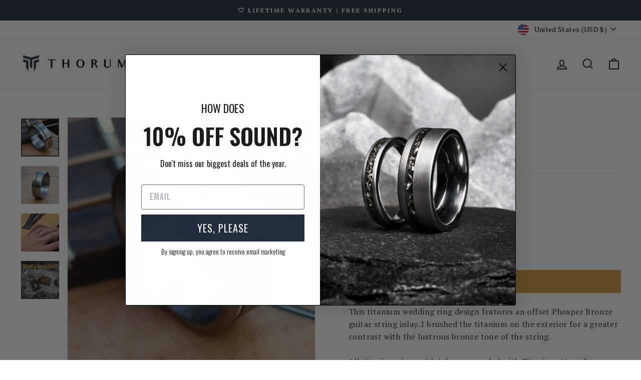

--- FILE ---
content_type: text/css
request_url: https://www.thorum.com/cdn/shop/t/71/assets/custom-font.css?v=59287585679103213361745416715
body_size: 14982
content:
.margin-top-0{margin-top:0!important}.margin-bottom-0{margin-bottom:0!important}.padding-top-0{padding-top:0}.padding-bottom-0{padding-bottom:0}.padding-left-0{padding-left:0}.padding-right-0{padding-right:0}.padding-top-img-0{padding-top:0%}.section-width-0{width:0px}.width-0{width:0%}.font-size-0,.font-size-0 *{font-size:0px!important}.margin-top-1{margin-top:1px!important}.margin-bottom-1{margin-bottom:1px!important}.padding-top-1{padding-top:1px}.padding-bottom-1{padding-bottom:1px}.padding-left-1{padding-left:1px}.padding-right-1{padding-right:1px}.padding-top-img-1{padding-top:1%}.section-width-1{width:1px}.width-1{width:1%}.font-size-1,.font-size-1 *{font-size:1px!important}.margin-top-2{margin-top:2px!important}.margin-bottom-2{margin-bottom:2px!important}.padding-top-2{padding-top:2px}.padding-bottom-2{padding-bottom:2px}.padding-left-2{padding-left:2px}.padding-right-2{padding-right:2px}.padding-top-img-2{padding-top:2%}.section-width-2{width:2px}.width-2{width:2%}.font-size-2,.font-size-2 *{font-size:2px!important}.margin-top-3{margin-top:3px!important}.margin-bottom-3{margin-bottom:3px!important}.padding-top-3{padding-top:3px}.padding-bottom-3{padding-bottom:3px}.padding-left-3{padding-left:3px}.padding-right-3{padding-right:3px}.padding-top-img-3{padding-top:3%}.section-width-3{width:3px}.width-3{width:3%}.font-size-3,.font-size-3 *{font-size:3px!important}.margin-top-4{margin-top:4px!important}.margin-bottom-4{margin-bottom:4px!important}.padding-top-4{padding-top:4px}.padding-bottom-4{padding-bottom:4px}.padding-left-4{padding-left:4px}.padding-right-4{padding-right:4px}.padding-top-img-4{padding-top:4%}.section-width-4{width:4px}.width-4{width:4%}.font-size-4,.font-size-4 *{font-size:4px!important}.margin-top-5{margin-top:5px!important}.margin-bottom-5{margin-bottom:5px!important}.padding-top-5{padding-top:5px}.padding-bottom-5{padding-bottom:5px}.padding-left-5{padding-left:5px}.padding-right-5{padding-right:5px}.padding-top-img-5{padding-top:5%}.section-width-5{width:5px}.width-5{width:5%}.font-size-5,.font-size-5 *{font-size:5px!important}.margin-top-6{margin-top:6px!important}.margin-bottom-6{margin-bottom:6px!important}.padding-top-6{padding-top:6px}.padding-bottom-6{padding-bottom:6px}.padding-left-6{padding-left:6px}.padding-right-6{padding-right:6px}.padding-top-img-6{padding-top:6%}.section-width-6{width:6px}.width-6{width:6%}.font-size-6,.font-size-6 *{font-size:6px!important}.margin-top-7{margin-top:7px!important}.margin-bottom-7{margin-bottom:7px!important}.padding-top-7{padding-top:7px}.padding-bottom-7{padding-bottom:7px}.padding-left-7{padding-left:7px}.padding-right-7{padding-right:7px}.padding-top-img-7{padding-top:7%}.section-width-7{width:7px}.width-7{width:7%}.font-size-7,.font-size-7 *{font-size:7px!important}.margin-top-8{margin-top:8px!important}.margin-bottom-8{margin-bottom:8px!important}.padding-top-8{padding-top:8px}.padding-bottom-8{padding-bottom:8px}.padding-left-8{padding-left:8px}.padding-right-8{padding-right:8px}.padding-top-img-8{padding-top:8%}.section-width-8{width:8px}.width-8{width:8%}.font-size-8,.font-size-8 *{font-size:8px!important}.margin-top-9{margin-top:9px!important}.margin-bottom-9{margin-bottom:9px!important}.padding-top-9{padding-top:9px}.padding-bottom-9{padding-bottom:9px}.padding-left-9{padding-left:9px}.padding-right-9{padding-right:9px}.padding-top-img-9{padding-top:9%}.section-width-9{width:9px}.width-9{width:9%}.font-size-9,.font-size-9 *{font-size:9px!important}.margin-top-10{margin-top:10px!important}.margin-bottom-10{margin-bottom:10px!important}.padding-top-10{padding-top:10px}.padding-bottom-10{padding-bottom:10px}.padding-left-10{padding-left:10px}.padding-right-10{padding-right:10px}.padding-top-img-10{padding-top:10%}.section-width-10{width:10px}.width-10{width:10%}.font-size-10,.font-size-10 *{font-size:10px!important}.margin-top-11{margin-top:11px!important}.margin-bottom-11{margin-bottom:11px!important}.padding-top-11{padding-top:11px}.padding-bottom-11{padding-bottom:11px}.padding-left-11{padding-left:11px}.padding-right-11{padding-right:11px}.padding-top-img-11{padding-top:11%}.section-width-11{width:11px}.width-11{width:11%}.font-size-11,.font-size-11 *{font-size:11px!important}.margin-top-12{margin-top:12px!important}.margin-bottom-12{margin-bottom:12px!important}.padding-top-12{padding-top:12px}.padding-bottom-12{padding-bottom:12px}.padding-left-12{padding-left:12px}.padding-right-12{padding-right:12px}.padding-top-img-12{padding-top:12%}.section-width-12{width:12px}.width-12{width:12%}.font-size-12,.font-size-12 *{font-size:12px!important}.margin-top-13{margin-top:13px!important}.margin-bottom-13{margin-bottom:13px!important}.padding-top-13{padding-top:13px}.padding-bottom-13{padding-bottom:13px}.padding-left-13{padding-left:13px}.padding-right-13{padding-right:13px}.padding-top-img-13{padding-top:13%}.section-width-13{width:13px}.width-13{width:13%}.font-size-13,.font-size-13 *{font-size:13px!important}.margin-top-14{margin-top:14px!important}.margin-bottom-14{margin-bottom:14px!important}.padding-top-14{padding-top:14px}.padding-bottom-14{padding-bottom:14px}.padding-left-14{padding-left:14px}.padding-right-14{padding-right:14px}.padding-top-img-14{padding-top:14%}.section-width-14{width:14px}.width-14{width:14%}.font-size-14,.font-size-14 *{font-size:14px!important}.margin-top-15{margin-top:15px!important}.margin-bottom-15{margin-bottom:15px!important}.padding-top-15{padding-top:15px}.padding-bottom-15{padding-bottom:15px}.padding-left-15{padding-left:15px}.padding-right-15{padding-right:15px}.padding-top-img-15{padding-top:15%}.section-width-15{width:15px}.width-15{width:15%}.font-size-15,.font-size-15 *{font-size:15px!important}.margin-top-16{margin-top:16px!important}.margin-bottom-16{margin-bottom:16px!important}.padding-top-16{padding-top:16px}.padding-bottom-16{padding-bottom:16px}.padding-left-16{padding-left:16px}.padding-right-16{padding-right:16px}.padding-top-img-16{padding-top:16%}.section-width-16{width:16px}.width-16{width:16%}.font-size-16,.font-size-16 *{font-size:16px!important}.margin-top-17{margin-top:17px!important}.margin-bottom-17{margin-bottom:17px!important}.padding-top-17{padding-top:17px}.padding-bottom-17{padding-bottom:17px}.padding-left-17{padding-left:17px}.padding-right-17{padding-right:17px}.padding-top-img-17{padding-top:17%}.section-width-17{width:17px}.width-17{width:17%}.font-size-17,.font-size-17 *{font-size:17px!important}.margin-top-18{margin-top:18px!important}.margin-bottom-18{margin-bottom:18px!important}.padding-top-18{padding-top:18px}.padding-bottom-18{padding-bottom:18px}.padding-left-18{padding-left:18px}.padding-right-18{padding-right:18px}.padding-top-img-18{padding-top:18%}.section-width-18{width:18px}.width-18{width:18%}.font-size-18,.font-size-18 *{font-size:18px!important}.margin-top-19{margin-top:19px!important}.margin-bottom-19{margin-bottom:19px!important}.padding-top-19{padding-top:19px}.padding-bottom-19{padding-bottom:19px}.padding-left-19{padding-left:19px}.padding-right-19{padding-right:19px}.padding-top-img-19{padding-top:19%}.section-width-19{width:19px}.width-19{width:19%}.font-size-19,.font-size-19 *{font-size:19px!important}.margin-top-20{margin-top:20px!important}.margin-bottom-20{margin-bottom:20px!important}.padding-top-20{padding-top:20px}.padding-bottom-20{padding-bottom:20px}.padding-left-20{padding-left:20px}.padding-right-20{padding-right:20px}.padding-top-img-20{padding-top:20%}.section-width-20{width:20px}.width-20{width:20%}.font-size-20,.font-size-20 *{font-size:20px!important}.margin-top-21{margin-top:21px!important}.margin-bottom-21{margin-bottom:21px!important}.padding-top-21{padding-top:21px}.padding-bottom-21{padding-bottom:21px}.padding-left-21{padding-left:21px}.padding-right-21{padding-right:21px}.padding-top-img-21{padding-top:21%}.section-width-21{width:21px}.width-21{width:21%}.font-size-21,.font-size-21 *{font-size:21px!important}.margin-top-22{margin-top:22px!important}.margin-bottom-22{margin-bottom:22px!important}.padding-top-22{padding-top:22px}.padding-bottom-22{padding-bottom:22px}.padding-left-22{padding-left:22px}.padding-right-22{padding-right:22px}.padding-top-img-22{padding-top:22%}.section-width-22{width:22px}.width-22{width:22%}.font-size-22,.font-size-22 *{font-size:22px!important}.margin-top-23{margin-top:23px!important}.margin-bottom-23{margin-bottom:23px!important}.padding-top-23{padding-top:23px}.padding-bottom-23{padding-bottom:23px}.padding-left-23{padding-left:23px}.padding-right-23{padding-right:23px}.padding-top-img-23{padding-top:23%}.section-width-23{width:23px}.width-23{width:23%}.font-size-23,.font-size-23 *{font-size:23px!important}.margin-top-24{margin-top:24px!important}.margin-bottom-24{margin-bottom:24px!important}.padding-top-24{padding-top:24px}.padding-bottom-24{padding-bottom:24px}.padding-left-24{padding-left:24px}.padding-right-24{padding-right:24px}.padding-top-img-24{padding-top:24%}.section-width-24{width:24px}.width-24{width:24%}.font-size-24,.font-size-24 *{font-size:24px!important}.margin-top-25{margin-top:25px!important}.margin-bottom-25{margin-bottom:25px!important}.padding-top-25{padding-top:25px}.padding-bottom-25{padding-bottom:25px}.padding-left-25{padding-left:25px}.padding-right-25{padding-right:25px}.padding-top-img-25{padding-top:25%}.section-width-25{width:25px}.width-25{width:25%}.font-size-25,.font-size-25 *{font-size:25px!important}.margin-top-26{margin-top:26px!important}.margin-bottom-26{margin-bottom:26px!important}.padding-top-26{padding-top:26px}.padding-bottom-26{padding-bottom:26px}.padding-left-26{padding-left:26px}.padding-right-26{padding-right:26px}.padding-top-img-26{padding-top:26%}.section-width-26{width:26px}.width-26{width:26%}.font-size-26,.font-size-26 *{font-size:26px!important}.margin-top-27{margin-top:27px!important}.margin-bottom-27{margin-bottom:27px!important}.padding-top-27{padding-top:27px}.padding-bottom-27{padding-bottom:27px}.padding-left-27{padding-left:27px}.padding-right-27{padding-right:27px}.padding-top-img-27{padding-top:27%}.section-width-27{width:27px}.width-27{width:27%}.font-size-27,.font-size-27 *{font-size:27px!important}.margin-top-28{margin-top:28px!important}.margin-bottom-28{margin-bottom:28px!important}.padding-top-28{padding-top:28px}.padding-bottom-28{padding-bottom:28px}.padding-left-28{padding-left:28px}.padding-right-28{padding-right:28px}.padding-top-img-28{padding-top:28%}.section-width-28{width:28px}.width-28{width:28%}.font-size-28,.font-size-28 *{font-size:28px!important}.margin-top-29{margin-top:29px!important}.margin-bottom-29{margin-bottom:29px!important}.padding-top-29{padding-top:29px}.padding-bottom-29{padding-bottom:29px}.padding-left-29{padding-left:29px}.padding-right-29{padding-right:29px}.padding-top-img-29{padding-top:29%}.section-width-29{width:29px}.width-29{width:29%}.font-size-29,.font-size-29 *{font-size:29px!important}.margin-top-30{margin-top:30px!important}.margin-bottom-30{margin-bottom:30px!important}.padding-top-30{padding-top:30px}.padding-bottom-30{padding-bottom:30px}.padding-left-30{padding-left:30px}.padding-right-30{padding-right:30px}.padding-top-img-30{padding-top:30%}.section-width-30{width:30px}.width-30{width:30%}.font-size-30,.font-size-30 *{font-size:30px!important}.margin-top-31{margin-top:31px!important}.margin-bottom-31{margin-bottom:31px!important}.padding-top-31{padding-top:31px}.padding-bottom-31{padding-bottom:31px}.padding-left-31{padding-left:31px}.padding-right-31{padding-right:31px}.padding-top-img-31{padding-top:31%}.section-width-31{width:31px}.width-31{width:31%}.font-size-31,.font-size-31 *{font-size:31px!important}.margin-top-32{margin-top:32px!important}.margin-bottom-32{margin-bottom:32px!important}.padding-top-32{padding-top:32px}.padding-bottom-32{padding-bottom:32px}.padding-left-32{padding-left:32px}.padding-right-32{padding-right:32px}.padding-top-img-32{padding-top:32%}.section-width-32{width:32px}.width-32{width:32%}.font-size-32,.font-size-32 *{font-size:32px!important}.margin-top-33{margin-top:33px!important}.margin-bottom-33{margin-bottom:33px!important}.padding-top-33{padding-top:33px}.padding-bottom-33{padding-bottom:33px}.padding-left-33{padding-left:33px}.padding-right-33{padding-right:33px}.padding-top-img-33{padding-top:33%}.section-width-33{width:33px}.width-33{width:33%}.font-size-33,.font-size-33 *{font-size:33px!important}.margin-top-34{margin-top:34px!important}.margin-bottom-34{margin-bottom:34px!important}.padding-top-34{padding-top:34px}.padding-bottom-34{padding-bottom:34px}.padding-left-34{padding-left:34px}.padding-right-34{padding-right:34px}.padding-top-img-34{padding-top:34%}.section-width-34{width:34px}.width-34{width:34%}.font-size-34,.font-size-34 *{font-size:34px!important}.margin-top-35{margin-top:35px!important}.margin-bottom-35{margin-bottom:35px!important}.padding-top-35{padding-top:35px}.padding-bottom-35{padding-bottom:35px}.padding-left-35{padding-left:35px}.padding-right-35{padding-right:35px}.padding-top-img-35{padding-top:35%}.section-width-35{width:35px}.width-35{width:35%}.font-size-35,.font-size-35 *{font-size:35px!important}.margin-top-36{margin-top:36px!important}.margin-bottom-36{margin-bottom:36px!important}.padding-top-36{padding-top:36px}.padding-bottom-36{padding-bottom:36px}.padding-left-36{padding-left:36px}.padding-right-36{padding-right:36px}.padding-top-img-36{padding-top:36%}.section-width-36{width:36px}.width-36{width:36%}.font-size-36,.font-size-36 *{font-size:36px!important}.margin-top-37{margin-top:37px!important}.margin-bottom-37{margin-bottom:37px!important}.padding-top-37{padding-top:37px}.padding-bottom-37{padding-bottom:37px}.padding-left-37{padding-left:37px}.padding-right-37{padding-right:37px}.padding-top-img-37{padding-top:37%}.section-width-37{width:37px}.width-37{width:37%}.font-size-37,.font-size-37 *{font-size:37px!important}.margin-top-38{margin-top:38px!important}.margin-bottom-38{margin-bottom:38px!important}.padding-top-38{padding-top:38px}.padding-bottom-38{padding-bottom:38px}.padding-left-38{padding-left:38px}.padding-right-38{padding-right:38px}.padding-top-img-38{padding-top:38%}.section-width-38{width:38px}.width-38{width:38%}.font-size-38,.font-size-38 *{font-size:38px!important}.margin-top-39{margin-top:39px!important}.margin-bottom-39{margin-bottom:39px!important}.padding-top-39{padding-top:39px}.padding-bottom-39{padding-bottom:39px}.padding-left-39{padding-left:39px}.padding-right-39{padding-right:39px}.padding-top-img-39{padding-top:39%}.section-width-39{width:39px}.width-39{width:39%}.font-size-39,.font-size-39 *{font-size:39px!important}.margin-top-40{margin-top:40px!important}.margin-bottom-40{margin-bottom:40px!important}.padding-top-40{padding-top:40px}.padding-bottom-40{padding-bottom:40px}.padding-left-40{padding-left:40px}.padding-right-40{padding-right:40px}.padding-top-img-40{padding-top:40%}.section-width-40{width:40px}.width-40{width:40%}.font-size-40,.font-size-40 *{font-size:40px!important}.margin-top-41{margin-top:41px!important}.margin-bottom-41{margin-bottom:41px!important}.padding-top-41{padding-top:41px}.padding-bottom-41{padding-bottom:41px}.padding-left-41{padding-left:41px}.padding-right-41{padding-right:41px}.padding-top-img-41{padding-top:41%}.section-width-41{width:41px}.width-41{width:41%}.font-size-41,.font-size-41 *{font-size:41px!important}.margin-top-42{margin-top:42px!important}.margin-bottom-42{margin-bottom:42px!important}.padding-top-42{padding-top:42px}.padding-bottom-42{padding-bottom:42px}.padding-left-42{padding-left:42px}.padding-right-42{padding-right:42px}.padding-top-img-42{padding-top:42%}.section-width-42{width:42px}.width-42{width:42%}.font-size-42,.font-size-42 *{font-size:42px!important}.margin-top-43{margin-top:43px!important}.margin-bottom-43{margin-bottom:43px!important}.padding-top-43{padding-top:43px}.padding-bottom-43{padding-bottom:43px}.padding-left-43{padding-left:43px}.padding-right-43{padding-right:43px}.padding-top-img-43{padding-top:43%}.section-width-43{width:43px}.width-43{width:43%}.font-size-43,.font-size-43 *{font-size:43px!important}.margin-top-44{margin-top:44px!important}.margin-bottom-44{margin-bottom:44px!important}.padding-top-44{padding-top:44px}.padding-bottom-44{padding-bottom:44px}.padding-left-44{padding-left:44px}.padding-right-44{padding-right:44px}.padding-top-img-44{padding-top:44%}.section-width-44{width:44px}.width-44{width:44%}.font-size-44,.font-size-44 *{font-size:44px!important}.margin-top-45{margin-top:45px!important}.margin-bottom-45{margin-bottom:45px!important}.padding-top-45{padding-top:45px}.padding-bottom-45{padding-bottom:45px}.padding-left-45{padding-left:45px}.padding-right-45{padding-right:45px}.padding-top-img-45{padding-top:45%}.section-width-45{width:45px}.width-45{width:45%}.font-size-45,.font-size-45 *{font-size:45px!important}.margin-top-46{margin-top:46px!important}.margin-bottom-46{margin-bottom:46px!important}.padding-top-46{padding-top:46px}.padding-bottom-46{padding-bottom:46px}.padding-left-46{padding-left:46px}.padding-right-46{padding-right:46px}.padding-top-img-46{padding-top:46%}.section-width-46{width:46px}.width-46{width:46%}.font-size-46,.font-size-46 *{font-size:46px!important}.margin-top-47{margin-top:47px!important}.margin-bottom-47{margin-bottom:47px!important}.padding-top-47{padding-top:47px}.padding-bottom-47{padding-bottom:47px}.padding-left-47{padding-left:47px}.padding-right-47{padding-right:47px}.padding-top-img-47{padding-top:47%}.section-width-47{width:47px}.width-47{width:47%}.font-size-47,.font-size-47 *{font-size:47px!important}.margin-top-48{margin-top:48px!important}.margin-bottom-48{margin-bottom:48px!important}.padding-top-48{padding-top:48px}.padding-bottom-48{padding-bottom:48px}.padding-left-48{padding-left:48px}.padding-right-48{padding-right:48px}.padding-top-img-48{padding-top:48%}.section-width-48{width:48px}.width-48{width:48%}.font-size-48,.font-size-48 *{font-size:48px!important}.margin-top-49{margin-top:49px!important}.margin-bottom-49{margin-bottom:49px!important}.padding-top-49{padding-top:49px}.padding-bottom-49{padding-bottom:49px}.padding-left-49{padding-left:49px}.padding-right-49{padding-right:49px}.padding-top-img-49{padding-top:49%}.section-width-49{width:49px}.width-49{width:49%}.font-size-49,.font-size-49 *{font-size:49px!important}.margin-top-50{margin-top:50px!important}.margin-bottom-50{margin-bottom:50px!important}.padding-top-50{padding-top:50px}.padding-bottom-50{padding-bottom:50px}.padding-left-50{padding-left:50px}.padding-right-50{padding-right:50px}.padding-top-img-50{padding-top:50%}.section-width-50{width:50px}.width-50{width:50%}.font-size-50,.font-size-50 *{font-size:50px!important}.margin-top-51{margin-top:51px!important}.margin-bottom-51{margin-bottom:51px!important}.padding-top-51{padding-top:51px}.padding-bottom-51{padding-bottom:51px}.padding-left-51{padding-left:51px}.padding-right-51{padding-right:51px}.padding-top-img-51{padding-top:51%}.section-width-51{width:51px}.width-51{width:51%}.font-size-51,.font-size-51 *{font-size:51px!important}.margin-top-52{margin-top:52px!important}.margin-bottom-52{margin-bottom:52px!important}.padding-top-52{padding-top:52px}.padding-bottom-52{padding-bottom:52px}.padding-left-52{padding-left:52px}.padding-right-52{padding-right:52px}.padding-top-img-52{padding-top:52%}.section-width-52{width:52px}.width-52{width:52%}.font-size-52,.font-size-52 *{font-size:52px!important}.margin-top-53{margin-top:53px!important}.margin-bottom-53{margin-bottom:53px!important}.padding-top-53{padding-top:53px}.padding-bottom-53{padding-bottom:53px}.padding-left-53{padding-left:53px}.padding-right-53{padding-right:53px}.padding-top-img-53{padding-top:53%}.section-width-53{width:53px}.width-53{width:53%}.font-size-53,.font-size-53 *{font-size:53px!important}.margin-top-54{margin-top:54px!important}.margin-bottom-54{margin-bottom:54px!important}.padding-top-54{padding-top:54px}.padding-bottom-54{padding-bottom:54px}.padding-left-54{padding-left:54px}.padding-right-54{padding-right:54px}.padding-top-img-54{padding-top:54%}.section-width-54{width:54px}.width-54{width:54%}.font-size-54,.font-size-54 *{font-size:54px!important}.margin-top-55{margin-top:55px!important}.margin-bottom-55{margin-bottom:55px!important}.padding-top-55{padding-top:55px}.padding-bottom-55{padding-bottom:55px}.padding-left-55{padding-left:55px}.padding-right-55{padding-right:55px}.padding-top-img-55{padding-top:55%}.section-width-55{width:55px}.width-55{width:55%}.font-size-55,.font-size-55 *{font-size:55px!important}.margin-top-56{margin-top:56px!important}.margin-bottom-56{margin-bottom:56px!important}.padding-top-56{padding-top:56px}.padding-bottom-56{padding-bottom:56px}.padding-left-56{padding-left:56px}.padding-right-56{padding-right:56px}.padding-top-img-56{padding-top:56%}.section-width-56{width:56px}.width-56{width:56%}.font-size-56,.font-size-56 *{font-size:56px!important}.margin-top-57{margin-top:57px!important}.margin-bottom-57{margin-bottom:57px!important}.padding-top-57{padding-top:57px}.padding-bottom-57{padding-bottom:57px}.padding-left-57{padding-left:57px}.padding-right-57{padding-right:57px}.padding-top-img-57{padding-top:57%}.section-width-57{width:57px}.width-57{width:57%}.font-size-57,.font-size-57 *{font-size:57px!important}.margin-top-58{margin-top:58px!important}.margin-bottom-58{margin-bottom:58px!important}.padding-top-58{padding-top:58px}.padding-bottom-58{padding-bottom:58px}.padding-left-58{padding-left:58px}.padding-right-58{padding-right:58px}.padding-top-img-58{padding-top:58%}.section-width-58{width:58px}.width-58{width:58%}.font-size-58,.font-size-58 *{font-size:58px!important}.margin-top-59{margin-top:59px!important}.margin-bottom-59{margin-bottom:59px!important}.padding-top-59{padding-top:59px}.padding-bottom-59{padding-bottom:59px}.padding-left-59{padding-left:59px}.padding-right-59{padding-right:59px}.padding-top-img-59{padding-top:59%}.section-width-59{width:59px}.width-59{width:59%}.font-size-59,.font-size-59 *{font-size:59px!important}.margin-top-60{margin-top:60px!important}.margin-bottom-60{margin-bottom:60px!important}.padding-top-60{padding-top:60px}.padding-bottom-60{padding-bottom:60px}.padding-left-60{padding-left:60px}.padding-right-60{padding-right:60px}.padding-top-img-60{padding-top:60%}.section-width-60{width:60px}.width-60{width:60%}.font-size-60,.font-size-60 *{font-size:60px!important}.margin-top-61{margin-top:61px!important}.margin-bottom-61{margin-bottom:61px!important}.padding-top-61{padding-top:61px}.padding-bottom-61{padding-bottom:61px}.padding-left-61{padding-left:61px}.padding-right-61{padding-right:61px}.padding-top-img-61{padding-top:61%}.section-width-61{width:61px}.width-61{width:61%}.font-size-61,.font-size-61 *{font-size:61px!important}.margin-top-62{margin-top:62px!important}.margin-bottom-62{margin-bottom:62px!important}.padding-top-62{padding-top:62px}.padding-bottom-62{padding-bottom:62px}.padding-left-62{padding-left:62px}.padding-right-62{padding-right:62px}.padding-top-img-62{padding-top:62%}.section-width-62{width:62px}.width-62{width:62%}.font-size-62,.font-size-62 *{font-size:62px!important}.margin-top-63{margin-top:63px!important}.margin-bottom-63{margin-bottom:63px!important}.padding-top-63{padding-top:63px}.padding-bottom-63{padding-bottom:63px}.padding-left-63{padding-left:63px}.padding-right-63{padding-right:63px}.padding-top-img-63{padding-top:63%}.section-width-63{width:63px}.width-63{width:63%}.font-size-63,.font-size-63 *{font-size:63px!important}.margin-top-64{margin-top:64px!important}.margin-bottom-64{margin-bottom:64px!important}.padding-top-64{padding-top:64px}.padding-bottom-64{padding-bottom:64px}.padding-left-64{padding-left:64px}.padding-right-64{padding-right:64px}.padding-top-img-64{padding-top:64%}.section-width-64{width:64px}.width-64{width:64%}.font-size-64,.font-size-64 *{font-size:64px!important}.margin-top-65{margin-top:65px!important}.margin-bottom-65{margin-bottom:65px!important}.padding-top-65{padding-top:65px}.padding-bottom-65{padding-bottom:65px}.padding-left-65{padding-left:65px}.padding-right-65{padding-right:65px}.padding-top-img-65{padding-top:65%}.section-width-65{width:65px}.width-65{width:65%}.font-size-65,.font-size-65 *{font-size:65px!important}.margin-top-66{margin-top:66px!important}.margin-bottom-66{margin-bottom:66px!important}.padding-top-66{padding-top:66px}.padding-bottom-66{padding-bottom:66px}.padding-left-66{padding-left:66px}.padding-right-66{padding-right:66px}.padding-top-img-66{padding-top:66%}.section-width-66{width:66px}.width-66{width:66%}.font-size-66,.font-size-66 *{font-size:66px!important}.margin-top-67{margin-top:67px!important}.margin-bottom-67{margin-bottom:67px!important}.padding-top-67{padding-top:67px}.padding-bottom-67{padding-bottom:67px}.padding-left-67{padding-left:67px}.padding-right-67{padding-right:67px}.padding-top-img-67{padding-top:67%}.section-width-67{width:67px}.width-67{width:67%}.font-size-67,.font-size-67 *{font-size:67px!important}.margin-top-68{margin-top:68px!important}.margin-bottom-68{margin-bottom:68px!important}.padding-top-68{padding-top:68px}.padding-bottom-68{padding-bottom:68px}.padding-left-68{padding-left:68px}.padding-right-68{padding-right:68px}.padding-top-img-68{padding-top:68%}.section-width-68{width:68px}.width-68{width:68%}.font-size-68,.font-size-68 *{font-size:68px!important}.margin-top-69{margin-top:69px!important}.margin-bottom-69{margin-bottom:69px!important}.padding-top-69{padding-top:69px}.padding-bottom-69{padding-bottom:69px}.padding-left-69{padding-left:69px}.padding-right-69{padding-right:69px}.padding-top-img-69{padding-top:69%}.section-width-69{width:69px}.width-69{width:69%}.font-size-69,.font-size-69 *{font-size:69px!important}.margin-top-70{margin-top:70px!important}.margin-bottom-70{margin-bottom:70px!important}.padding-top-70{padding-top:70px}.padding-bottom-70{padding-bottom:70px}.padding-left-70{padding-left:70px}.padding-right-70{padding-right:70px}.padding-top-img-70{padding-top:70%}.section-width-70{width:70px}.width-70{width:70%}.font-size-70,.font-size-70 *{font-size:70px!important}.margin-top-71{margin-top:71px!important}.margin-bottom-71{margin-bottom:71px!important}.padding-top-71{padding-top:71px}.padding-bottom-71{padding-bottom:71px}.padding-left-71{padding-left:71px}.padding-right-71{padding-right:71px}.padding-top-img-71{padding-top:71%}.section-width-71{width:71px}.width-71{width:71%}.font-size-71,.font-size-71 *{font-size:71px!important}.margin-top-72{margin-top:72px!important}.margin-bottom-72{margin-bottom:72px!important}.padding-top-72{padding-top:72px}.padding-bottom-72{padding-bottom:72px}.padding-left-72{padding-left:72px}.padding-right-72{padding-right:72px}.padding-top-img-72{padding-top:72%}.section-width-72{width:72px}.width-72{width:72%}.font-size-72,.font-size-72 *{font-size:72px!important}.margin-top-73{margin-top:73px!important}.margin-bottom-73{margin-bottom:73px!important}.padding-top-73{padding-top:73px}.padding-bottom-73{padding-bottom:73px}.padding-left-73{padding-left:73px}.padding-right-73{padding-right:73px}.padding-top-img-73{padding-top:73%}.section-width-73{width:73px}.width-73{width:73%}.font-size-73,.font-size-73 *{font-size:73px!important}.margin-top-74{margin-top:74px!important}.margin-bottom-74{margin-bottom:74px!important}.padding-top-74{padding-top:74px}.padding-bottom-74{padding-bottom:74px}.padding-left-74{padding-left:74px}.padding-right-74{padding-right:74px}.padding-top-img-74{padding-top:74%}.section-width-74{width:74px}.width-74{width:74%}.font-size-74,.font-size-74 *{font-size:74px!important}.margin-top-75{margin-top:75px!important}.margin-bottom-75{margin-bottom:75px!important}.padding-top-75{padding-top:75px}.padding-bottom-75{padding-bottom:75px}.padding-left-75{padding-left:75px}.padding-right-75{padding-right:75px}.padding-top-img-75{padding-top:75%}.section-width-75{width:75px}.width-75{width:75%}.font-size-75,.font-size-75 *{font-size:75px!important}.margin-top-76{margin-top:76px!important}.margin-bottom-76{margin-bottom:76px!important}.padding-top-76{padding-top:76px}.padding-bottom-76{padding-bottom:76px}.padding-left-76{padding-left:76px}.padding-right-76{padding-right:76px}.padding-top-img-76{padding-top:76%}.section-width-76{width:76px}.width-76{width:76%}.font-size-76,.font-size-76 *{font-size:76px!important}.margin-top-77{margin-top:77px!important}.margin-bottom-77{margin-bottom:77px!important}.padding-top-77{padding-top:77px}.padding-bottom-77{padding-bottom:77px}.padding-left-77{padding-left:77px}.padding-right-77{padding-right:77px}.padding-top-img-77{padding-top:77%}.section-width-77{width:77px}.width-77{width:77%}.font-size-77,.font-size-77 *{font-size:77px!important}.margin-top-78{margin-top:78px!important}.margin-bottom-78{margin-bottom:78px!important}.padding-top-78{padding-top:78px}.padding-bottom-78{padding-bottom:78px}.padding-left-78{padding-left:78px}.padding-right-78{padding-right:78px}.padding-top-img-78{padding-top:78%}.section-width-78{width:78px}.width-78{width:78%}.font-size-78,.font-size-78 *{font-size:78px!important}.margin-top-79{margin-top:79px!important}.margin-bottom-79{margin-bottom:79px!important}.padding-top-79{padding-top:79px}.padding-bottom-79{padding-bottom:79px}.padding-left-79{padding-left:79px}.padding-right-79{padding-right:79px}.padding-top-img-79{padding-top:79%}.section-width-79{width:79px}.width-79{width:79%}.font-size-79,.font-size-79 *{font-size:79px!important}.margin-top-80{margin-top:80px!important}.margin-bottom-80{margin-bottom:80px!important}.padding-top-80{padding-top:80px}.padding-bottom-80{padding-bottom:80px}.padding-left-80{padding-left:80px}.padding-right-80{padding-right:80px}.padding-top-img-80{padding-top:80%}.section-width-80{width:80px}.width-80{width:80%}.font-size-80,.font-size-80 *{font-size:80px!important}.margin-top-81{margin-top:81px!important}.margin-bottom-81{margin-bottom:81px!important}.padding-top-81{padding-top:81px}.padding-bottom-81{padding-bottom:81px}.padding-left-81{padding-left:81px}.padding-right-81{padding-right:81px}.padding-top-img-81{padding-top:81%}.section-width-81{width:81px}.width-81{width:81%}.font-size-81,.font-size-81 *{font-size:81px!important}.margin-top-82{margin-top:82px!important}.margin-bottom-82{margin-bottom:82px!important}.padding-top-82{padding-top:82px}.padding-bottom-82{padding-bottom:82px}.padding-left-82{padding-left:82px}.padding-right-82{padding-right:82px}.padding-top-img-82{padding-top:82%}.section-width-82{width:82px}.width-82{width:82%}.font-size-82,.font-size-82 *{font-size:82px!important}.margin-top-83{margin-top:83px!important}.margin-bottom-83{margin-bottom:83px!important}.padding-top-83{padding-top:83px}.padding-bottom-83{padding-bottom:83px}.padding-left-83{padding-left:83px}.padding-right-83{padding-right:83px}.padding-top-img-83{padding-top:83%}.section-width-83{width:83px}.width-83{width:83%}.font-size-83,.font-size-83 *{font-size:83px!important}.margin-top-84{margin-top:84px!important}.margin-bottom-84{margin-bottom:84px!important}.padding-top-84{padding-top:84px}.padding-bottom-84{padding-bottom:84px}.padding-left-84{padding-left:84px}.padding-right-84{padding-right:84px}.padding-top-img-84{padding-top:84%}.section-width-84{width:84px}.width-84{width:84%}.font-size-84,.font-size-84 *{font-size:84px!important}.margin-top-85{margin-top:85px!important}.margin-bottom-85{margin-bottom:85px!important}.padding-top-85{padding-top:85px}.padding-bottom-85{padding-bottom:85px}.padding-left-85{padding-left:85px}.padding-right-85{padding-right:85px}.padding-top-img-85{padding-top:85%}.section-width-85{width:85px}.width-85{width:85%}.font-size-85,.font-size-85 *{font-size:85px!important}.margin-top-86{margin-top:86px!important}.margin-bottom-86{margin-bottom:86px!important}.padding-top-86{padding-top:86px}.padding-bottom-86{padding-bottom:86px}.padding-left-86{padding-left:86px}.padding-right-86{padding-right:86px}.padding-top-img-86{padding-top:86%}.section-width-86{width:86px}.width-86{width:86%}.font-size-86,.font-size-86 *{font-size:86px!important}.margin-top-87{margin-top:87px!important}.margin-bottom-87{margin-bottom:87px!important}.padding-top-87{padding-top:87px}.padding-bottom-87{padding-bottom:87px}.padding-left-87{padding-left:87px}.padding-right-87{padding-right:87px}.padding-top-img-87{padding-top:87%}.section-width-87{width:87px}.width-87{width:87%}.font-size-87,.font-size-87 *{font-size:87px!important}.margin-top-88{margin-top:88px!important}.margin-bottom-88{margin-bottom:88px!important}.padding-top-88{padding-top:88px}.padding-bottom-88{padding-bottom:88px}.padding-left-88{padding-left:88px}.padding-right-88{padding-right:88px}.padding-top-img-88{padding-top:88%}.section-width-88{width:88px}.width-88{width:88%}.font-size-88,.font-size-88 *{font-size:88px!important}.margin-top-89{margin-top:89px!important}.margin-bottom-89{margin-bottom:89px!important}.padding-top-89{padding-top:89px}.padding-bottom-89{padding-bottom:89px}.padding-left-89{padding-left:89px}.padding-right-89{padding-right:89px}.padding-top-img-89{padding-top:89%}.section-width-89{width:89px}.width-89{width:89%}.font-size-89,.font-size-89 *{font-size:89px!important}.margin-top-90{margin-top:90px!important}.margin-bottom-90{margin-bottom:90px!important}.padding-top-90{padding-top:90px}.padding-bottom-90{padding-bottom:90px}.padding-left-90{padding-left:90px}.padding-right-90{padding-right:90px}.padding-top-img-90{padding-top:90%}.section-width-90{width:90px}.width-90{width:90%}.font-size-90,.font-size-90 *{font-size:90px!important}.margin-top-91{margin-top:91px!important}.margin-bottom-91{margin-bottom:91px!important}.padding-top-91{padding-top:91px}.padding-bottom-91{padding-bottom:91px}.padding-left-91{padding-left:91px}.padding-right-91{padding-right:91px}.padding-top-img-91{padding-top:91%}.section-width-91{width:91px}.width-91{width:91%}.font-size-91,.font-size-91 *{font-size:91px!important}.margin-top-92{margin-top:92px!important}.margin-bottom-92{margin-bottom:92px!important}.padding-top-92{padding-top:92px}.padding-bottom-92{padding-bottom:92px}.padding-left-92{padding-left:92px}.padding-right-92{padding-right:92px}.padding-top-img-92{padding-top:92%}.section-width-92{width:92px}.width-92{width:92%}.font-size-92,.font-size-92 *{font-size:92px!important}.margin-top-93{margin-top:93px!important}.margin-bottom-93{margin-bottom:93px!important}.padding-top-93{padding-top:93px}.padding-bottom-93{padding-bottom:93px}.padding-left-93{padding-left:93px}.padding-right-93{padding-right:93px}.padding-top-img-93{padding-top:93%}.section-width-93{width:93px}.width-93{width:93%}.font-size-93,.font-size-93 *{font-size:93px!important}.margin-top-94{margin-top:94px!important}.margin-bottom-94{margin-bottom:94px!important}.padding-top-94{padding-top:94px}.padding-bottom-94{padding-bottom:94px}.padding-left-94{padding-left:94px}.padding-right-94{padding-right:94px}.padding-top-img-94{padding-top:94%}.section-width-94{width:94px}.width-94{width:94%}.font-size-94,.font-size-94 *{font-size:94px!important}.margin-top-95{margin-top:95px!important}.margin-bottom-95{margin-bottom:95px!important}.padding-top-95{padding-top:95px}.padding-bottom-95{padding-bottom:95px}.padding-left-95{padding-left:95px}.padding-right-95{padding-right:95px}.padding-top-img-95{padding-top:95%}.section-width-95{width:95px}.width-95{width:95%}.font-size-95,.font-size-95 *{font-size:95px!important}.margin-top-96{margin-top:96px!important}.margin-bottom-96{margin-bottom:96px!important}.padding-top-96{padding-top:96px}.padding-bottom-96{padding-bottom:96px}.padding-left-96{padding-left:96px}.padding-right-96{padding-right:96px}.padding-top-img-96{padding-top:96%}.section-width-96{width:96px}.width-96{width:96%}.font-size-96,.font-size-96 *{font-size:96px!important}.margin-top-97{margin-top:97px!important}.margin-bottom-97{margin-bottom:97px!important}.padding-top-97{padding-top:97px}.padding-bottom-97{padding-bottom:97px}.padding-left-97{padding-left:97px}.padding-right-97{padding-right:97px}.padding-top-img-97{padding-top:97%}.section-width-97{width:97px}.width-97{width:97%}.font-size-97,.font-size-97 *{font-size:97px!important}.margin-top-98{margin-top:98px!important}.margin-bottom-98{margin-bottom:98px!important}.padding-top-98{padding-top:98px}.padding-bottom-98{padding-bottom:98px}.padding-left-98{padding-left:98px}.padding-right-98{padding-right:98px}.padding-top-img-98{padding-top:98%}.section-width-98{width:98px}.width-98{width:98%}.font-size-98,.font-size-98 *{font-size:98px!important}.margin-top-99{margin-top:99px!important}.margin-bottom-99{margin-bottom:99px!important}.padding-top-99{padding-top:99px}.padding-bottom-99{padding-bottom:99px}.padding-left-99{padding-left:99px}.padding-right-99{padding-right:99px}.padding-top-img-99{padding-top:99%}.section-width-99{width:99px}.width-99{width:99%}.font-size-99,.font-size-99 *{font-size:99px!important}.margin-top-100{margin-top:100px!important}.margin-bottom-100{margin-bottom:100px!important}.padding-top-100{padding-top:100px}.padding-bottom-100{padding-bottom:100px}.padding-left-100{padding-left:100px}.padding-right-100{padding-right:100px}.padding-top-img-100{padding-top:100%}.section-width-100{width:100px}.width-100{width:100%}.font-size-100,.font-size-100 *{font-size:100px!important}.margin-top-101{margin-top:101px!important}.margin-bottom-101{margin-bottom:101px!important}.padding-top-101{padding-top:101px}.padding-bottom-101{padding-bottom:101px}.padding-left-101{padding-left:101px}.padding-right-101{padding-right:101px}.padding-top-img-101{padding-top:101%}.section-width-101{width:101px}.width-101{width:101%}.font-size-101,.font-size-101 *{font-size:101px!important}.margin-top-102{margin-top:102px!important}.margin-bottom-102{margin-bottom:102px!important}.padding-top-102{padding-top:102px}.padding-bottom-102{padding-bottom:102px}.padding-left-102{padding-left:102px}.padding-right-102{padding-right:102px}.padding-top-img-102{padding-top:102%}.section-width-102{width:102px}.width-102{width:102%}.font-size-102,.font-size-102 *{font-size:102px!important}.margin-top-103{margin-top:103px!important}.margin-bottom-103{margin-bottom:103px!important}.padding-top-103{padding-top:103px}.padding-bottom-103{padding-bottom:103px}.padding-left-103{padding-left:103px}.padding-right-103{padding-right:103px}.padding-top-img-103{padding-top:103%}.section-width-103{width:103px}.width-103{width:103%}.font-size-103,.font-size-103 *{font-size:103px!important}.margin-top-104{margin-top:104px!important}.margin-bottom-104{margin-bottom:104px!important}.padding-top-104{padding-top:104px}.padding-bottom-104{padding-bottom:104px}.padding-left-104{padding-left:104px}.padding-right-104{padding-right:104px}.padding-top-img-104{padding-top:104%}.section-width-104{width:104px}.width-104{width:104%}.font-size-104,.font-size-104 *{font-size:104px!important}.margin-top-105{margin-top:105px!important}.margin-bottom-105{margin-bottom:105px!important}.padding-top-105{padding-top:105px}.padding-bottom-105{padding-bottom:105px}.padding-left-105{padding-left:105px}.padding-right-105{padding-right:105px}.padding-top-img-105{padding-top:105%}.section-width-105{width:105px}.width-105{width:105%}.font-size-105,.font-size-105 *{font-size:105px!important}.margin-top-106{margin-top:106px!important}.margin-bottom-106{margin-bottom:106px!important}.padding-top-106{padding-top:106px}.padding-bottom-106{padding-bottom:106px}.padding-left-106{padding-left:106px}.padding-right-106{padding-right:106px}.padding-top-img-106{padding-top:106%}.section-width-106{width:106px}.width-106{width:106%}.font-size-106,.font-size-106 *{font-size:106px!important}.margin-top-107{margin-top:107px!important}.margin-bottom-107{margin-bottom:107px!important}.padding-top-107{padding-top:107px}.padding-bottom-107{padding-bottom:107px}.padding-left-107{padding-left:107px}.padding-right-107{padding-right:107px}.padding-top-img-107{padding-top:107%}.section-width-107{width:107px}.width-107{width:107%}.font-size-107,.font-size-107 *{font-size:107px!important}.margin-top-108{margin-top:108px!important}.margin-bottom-108{margin-bottom:108px!important}.padding-top-108{padding-top:108px}.padding-bottom-108{padding-bottom:108px}.padding-left-108{padding-left:108px}.padding-right-108{padding-right:108px}.padding-top-img-108{padding-top:108%}.section-width-108{width:108px}.width-108{width:108%}.font-size-108,.font-size-108 *{font-size:108px!important}.margin-top-109{margin-top:109px!important}.margin-bottom-109{margin-bottom:109px!important}.padding-top-109{padding-top:109px}.padding-bottom-109{padding-bottom:109px}.padding-left-109{padding-left:109px}.padding-right-109{padding-right:109px}.padding-top-img-109{padding-top:109%}.section-width-109{width:109px}.width-109{width:109%}.font-size-109,.font-size-109 *{font-size:109px!important}.margin-top-110{margin-top:110px!important}.margin-bottom-110{margin-bottom:110px!important}.padding-top-110{padding-top:110px}.padding-bottom-110{padding-bottom:110px}.padding-left-110{padding-left:110px}.padding-right-110{padding-right:110px}.padding-top-img-110{padding-top:110%}.section-width-110{width:110px}.width-110{width:110%}.font-size-110,.font-size-110 *{font-size:110px!important}.margin-top-111{margin-top:111px!important}.margin-bottom-111{margin-bottom:111px!important}.padding-top-111{padding-top:111px}.padding-bottom-111{padding-bottom:111px}.padding-left-111{padding-left:111px}.padding-right-111{padding-right:111px}.padding-top-img-111{padding-top:111%}.section-width-111{width:111px}.width-111{width:111%}.font-size-111,.font-size-111 *{font-size:111px!important}.margin-top-112{margin-top:112px!important}.margin-bottom-112{margin-bottom:112px!important}.padding-top-112{padding-top:112px}.padding-bottom-112{padding-bottom:112px}.padding-left-112{padding-left:112px}.padding-right-112{padding-right:112px}.padding-top-img-112{padding-top:112%}.section-width-112{width:112px}.width-112{width:112%}.font-size-112,.font-size-112 *{font-size:112px!important}.margin-top-113{margin-top:113px!important}.margin-bottom-113{margin-bottom:113px!important}.padding-top-113{padding-top:113px}.padding-bottom-113{padding-bottom:113px}.padding-left-113{padding-left:113px}.padding-right-113{padding-right:113px}.padding-top-img-113{padding-top:113%}.section-width-113{width:113px}.width-113{width:113%}.font-size-113,.font-size-113 *{font-size:113px!important}.margin-top-114{margin-top:114px!important}.margin-bottom-114{margin-bottom:114px!important}.padding-top-114{padding-top:114px}.padding-bottom-114{padding-bottom:114px}.padding-left-114{padding-left:114px}.padding-right-114{padding-right:114px}.padding-top-img-114{padding-top:114%}.section-width-114{width:114px}.width-114{width:114%}.font-size-114,.font-size-114 *{font-size:114px!important}.margin-top-115{margin-top:115px!important}.margin-bottom-115{margin-bottom:115px!important}.padding-top-115{padding-top:115px}.padding-bottom-115{padding-bottom:115px}.padding-left-115{padding-left:115px}.padding-right-115{padding-right:115px}.padding-top-img-115{padding-top:115%}.section-width-115{width:115px}.width-115{width:115%}.font-size-115,.font-size-115 *{font-size:115px!important}.margin-top-116{margin-top:116px!important}.margin-bottom-116{margin-bottom:116px!important}.padding-top-116{padding-top:116px}.padding-bottom-116{padding-bottom:116px}.padding-left-116{padding-left:116px}.padding-right-116{padding-right:116px}.padding-top-img-116{padding-top:116%}.section-width-116{width:116px}.width-116{width:116%}.font-size-116,.font-size-116 *{font-size:116px!important}.margin-top-117{margin-top:117px!important}.margin-bottom-117{margin-bottom:117px!important}.padding-top-117{padding-top:117px}.padding-bottom-117{padding-bottom:117px}.padding-left-117{padding-left:117px}.padding-right-117{padding-right:117px}.padding-top-img-117{padding-top:117%}.section-width-117{width:117px}.width-117{width:117%}.font-size-117,.font-size-117 *{font-size:117px!important}.margin-top-118{margin-top:118px!important}.margin-bottom-118{margin-bottom:118px!important}.padding-top-118{padding-top:118px}.padding-bottom-118{padding-bottom:118px}.padding-left-118{padding-left:118px}.padding-right-118{padding-right:118px}.padding-top-img-118{padding-top:118%}.section-width-118{width:118px}.width-118{width:118%}.font-size-118,.font-size-118 *{font-size:118px!important}.margin-top-119{margin-top:119px!important}.margin-bottom-119{margin-bottom:119px!important}.padding-top-119{padding-top:119px}.padding-bottom-119{padding-bottom:119px}.padding-left-119{padding-left:119px}.padding-right-119{padding-right:119px}.padding-top-img-119{padding-top:119%}.section-width-119{width:119px}.width-119{width:119%}.font-size-119,.font-size-119 *{font-size:119px!important}.margin-top-120{margin-top:120px!important}.margin-bottom-120{margin-bottom:120px!important}.padding-top-120{padding-top:120px}.padding-bottom-120{padding-bottom:120px}.padding-left-120{padding-left:120px}.padding-right-120{padding-right:120px}.padding-top-img-120{padding-top:120%}.section-width-120{width:120px}.width-120{width:120%}.font-size-120,.font-size-120 *{font-size:120px!important}.margin-top-121{margin-top:121px!important}.margin-bottom-121{margin-bottom:121px!important}.padding-top-121{padding-top:121px}.padding-bottom-121{padding-bottom:121px}.padding-left-121{padding-left:121px}.padding-right-121{padding-right:121px}.padding-top-img-121{padding-top:121%}.section-width-121{width:121px}.width-121{width:121%}.font-size-121,.font-size-121 *{font-size:121px!important}.margin-top-122{margin-top:122px!important}.margin-bottom-122{margin-bottom:122px!important}.padding-top-122{padding-top:122px}.padding-bottom-122{padding-bottom:122px}.padding-left-122{padding-left:122px}.padding-right-122{padding-right:122px}.padding-top-img-122{padding-top:122%}.section-width-122{width:122px}.width-122{width:122%}.font-size-122,.font-size-122 *{font-size:122px!important}.margin-top-123{margin-top:123px!important}.margin-bottom-123{margin-bottom:123px!important}.padding-top-123{padding-top:123px}.padding-bottom-123{padding-bottom:123px}.padding-left-123{padding-left:123px}.padding-right-123{padding-right:123px}.padding-top-img-123{padding-top:123%}.section-width-123{width:123px}.width-123{width:123%}.font-size-123,.font-size-123 *{font-size:123px!important}.margin-top-124{margin-top:124px!important}.margin-bottom-124{margin-bottom:124px!important}.padding-top-124{padding-top:124px}.padding-bottom-124{padding-bottom:124px}.padding-left-124{padding-left:124px}.padding-right-124{padding-right:124px}.padding-top-img-124{padding-top:124%}.section-width-124{width:124px}.width-124{width:124%}.font-size-124,.font-size-124 *{font-size:124px!important}.margin-top-125{margin-top:125px!important}.margin-bottom-125{margin-bottom:125px!important}.padding-top-125{padding-top:125px}.padding-bottom-125{padding-bottom:125px}.padding-left-125{padding-left:125px}.padding-right-125{padding-right:125px}.padding-top-img-125{padding-top:125%}.section-width-125{width:125px}.width-125{width:125%}.font-size-125,.font-size-125 *{font-size:125px!important}.margin-top-126{margin-top:126px!important}.margin-bottom-126{margin-bottom:126px!important}.padding-top-126{padding-top:126px}.padding-bottom-126{padding-bottom:126px}.padding-left-126{padding-left:126px}.padding-right-126{padding-right:126px}.padding-top-img-126{padding-top:126%}.section-width-126{width:126px}.width-126{width:126%}.font-size-126,.font-size-126 *{font-size:126px!important}.margin-top-127{margin-top:127px!important}.margin-bottom-127{margin-bottom:127px!important}.padding-top-127{padding-top:127px}.padding-bottom-127{padding-bottom:127px}.padding-left-127{padding-left:127px}.padding-right-127{padding-right:127px}.padding-top-img-127{padding-top:127%}.section-width-127{width:127px}.width-127{width:127%}.font-size-127,.font-size-127 *{font-size:127px!important}.margin-top-128{margin-top:128px!important}.margin-bottom-128{margin-bottom:128px!important}.padding-top-128{padding-top:128px}.padding-bottom-128{padding-bottom:128px}.padding-left-128{padding-left:128px}.padding-right-128{padding-right:128px}.padding-top-img-128{padding-top:128%}.section-width-128{width:128px}.width-128{width:128%}.font-size-128,.font-size-128 *{font-size:128px!important}.margin-top-129{margin-top:129px!important}.margin-bottom-129{margin-bottom:129px!important}.padding-top-129{padding-top:129px}.padding-bottom-129{padding-bottom:129px}.padding-left-129{padding-left:129px}.padding-right-129{padding-right:129px}.padding-top-img-129{padding-top:129%}.section-width-129{width:129px}.width-129{width:129%}.font-size-129,.font-size-129 *{font-size:129px!important}.margin-top-130{margin-top:130px!important}.margin-bottom-130{margin-bottom:130px!important}.padding-top-130{padding-top:130px}.padding-bottom-130{padding-bottom:130px}.padding-left-130{padding-left:130px}.padding-right-130{padding-right:130px}.padding-top-img-130{padding-top:130%}.section-width-130{width:130px}.width-130{width:130%}.font-size-130,.font-size-130 *{font-size:130px!important}.margin-top-131{margin-top:131px!important}.margin-bottom-131{margin-bottom:131px!important}.padding-top-131{padding-top:131px}.padding-bottom-131{padding-bottom:131px}.padding-left-131{padding-left:131px}.padding-right-131{padding-right:131px}.padding-top-img-131{padding-top:131%}.section-width-131{width:131px}.width-131{width:131%}.font-size-131,.font-size-131 *{font-size:131px!important}.margin-top-132{margin-top:132px!important}.margin-bottom-132{margin-bottom:132px!important}.padding-top-132{padding-top:132px}.padding-bottom-132{padding-bottom:132px}.padding-left-132{padding-left:132px}.padding-right-132{padding-right:132px}.padding-top-img-132{padding-top:132%}.section-width-132{width:132px}.width-132{width:132%}.font-size-132,.font-size-132 *{font-size:132px!important}.margin-top-133{margin-top:133px!important}.margin-bottom-133{margin-bottom:133px!important}.padding-top-133{padding-top:133px}.padding-bottom-133{padding-bottom:133px}.padding-left-133{padding-left:133px}.padding-right-133{padding-right:133px}.padding-top-img-133{padding-top:133%}.section-width-133{width:133px}.width-133{width:133%}.font-size-133,.font-size-133 *{font-size:133px!important}.margin-top-134{margin-top:134px!important}.margin-bottom-134{margin-bottom:134px!important}.padding-top-134{padding-top:134px}.padding-bottom-134{padding-bottom:134px}.padding-left-134{padding-left:134px}.padding-right-134{padding-right:134px}.padding-top-img-134{padding-top:134%}.section-width-134{width:134px}.width-134{width:134%}.font-size-134,.font-size-134 *{font-size:134px!important}.margin-top-135{margin-top:135px!important}.margin-bottom-135{margin-bottom:135px!important}.padding-top-135{padding-top:135px}.padding-bottom-135{padding-bottom:135px}.padding-left-135{padding-left:135px}.padding-right-135{padding-right:135px}.padding-top-img-135{padding-top:135%}.section-width-135{width:135px}.width-135{width:135%}.font-size-135,.font-size-135 *{font-size:135px!important}.margin-top-136{margin-top:136px!important}.margin-bottom-136{margin-bottom:136px!important}.padding-top-136{padding-top:136px}.padding-bottom-136{padding-bottom:136px}.padding-left-136{padding-left:136px}.padding-right-136{padding-right:136px}.padding-top-img-136{padding-top:136%}.section-width-136{width:136px}.width-136{width:136%}.font-size-136,.font-size-136 *{font-size:136px!important}.margin-top-137{margin-top:137px!important}.margin-bottom-137{margin-bottom:137px!important}.padding-top-137{padding-top:137px}.padding-bottom-137{padding-bottom:137px}.padding-left-137{padding-left:137px}.padding-right-137{padding-right:137px}.padding-top-img-137{padding-top:137%}.section-width-137{width:137px}.width-137{width:137%}.font-size-137,.font-size-137 *{font-size:137px!important}.margin-top-138{margin-top:138px!important}.margin-bottom-138{margin-bottom:138px!important}.padding-top-138{padding-top:138px}.padding-bottom-138{padding-bottom:138px}.padding-left-138{padding-left:138px}.padding-right-138{padding-right:138px}.padding-top-img-138{padding-top:138%}.section-width-138{width:138px}.width-138{width:138%}.font-size-138,.font-size-138 *{font-size:138px!important}.margin-top-139{margin-top:139px!important}.margin-bottom-139{margin-bottom:139px!important}.padding-top-139{padding-top:139px}.padding-bottom-139{padding-bottom:139px}.padding-left-139{padding-left:139px}.padding-right-139{padding-right:139px}.padding-top-img-139{padding-top:139%}.section-width-139{width:139px}.width-139{width:139%}.font-size-139,.font-size-139 *{font-size:139px!important}.margin-top-140{margin-top:140px!important}.margin-bottom-140{margin-bottom:140px!important}.padding-top-140{padding-top:140px}.padding-bottom-140{padding-bottom:140px}.padding-left-140{padding-left:140px}.padding-right-140{padding-right:140px}.padding-top-img-140{padding-top:140%}.section-width-140{width:140px}.width-140{width:140%}.font-size-140,.font-size-140 *{font-size:140px!important}.margin-top-141{margin-top:141px!important}.margin-bottom-141{margin-bottom:141px!important}.padding-top-141{padding-top:141px}.padding-bottom-141{padding-bottom:141px}.padding-left-141{padding-left:141px}.padding-right-141{padding-right:141px}.padding-top-img-141{padding-top:141%}.section-width-141{width:141px}.width-141{width:141%}.font-size-141,.font-size-141 *{font-size:141px!important}.margin-top-142{margin-top:142px!important}.margin-bottom-142{margin-bottom:142px!important}.padding-top-142{padding-top:142px}.padding-bottom-142{padding-bottom:142px}.padding-left-142{padding-left:142px}.padding-right-142{padding-right:142px}.padding-top-img-142{padding-top:142%}.section-width-142{width:142px}.width-142{width:142%}.font-size-142,.font-size-142 *{font-size:142px!important}.margin-top-143{margin-top:143px!important}.margin-bottom-143{margin-bottom:143px!important}.padding-top-143{padding-top:143px}.padding-bottom-143{padding-bottom:143px}.padding-left-143{padding-left:143px}.padding-right-143{padding-right:143px}.padding-top-img-143{padding-top:143%}.section-width-143{width:143px}.width-143{width:143%}.font-size-143,.font-size-143 *{font-size:143px!important}.margin-top-144{margin-top:144px!important}.margin-bottom-144{margin-bottom:144px!important}.padding-top-144{padding-top:144px}.padding-bottom-144{padding-bottom:144px}.padding-left-144{padding-left:144px}.padding-right-144{padding-right:144px}.padding-top-img-144{padding-top:144%}.section-width-144{width:144px}.width-144{width:144%}.font-size-144,.font-size-144 *{font-size:144px!important}.margin-top-145{margin-top:145px!important}.margin-bottom-145{margin-bottom:145px!important}.padding-top-145{padding-top:145px}.padding-bottom-145{padding-bottom:145px}.padding-left-145{padding-left:145px}.padding-right-145{padding-right:145px}.padding-top-img-145{padding-top:145%}.section-width-145{width:145px}.width-145{width:145%}.font-size-145,.font-size-145 *{font-size:145px!important}.margin-top-146{margin-top:146px!important}.margin-bottom-146{margin-bottom:146px!important}.padding-top-146{padding-top:146px}.padding-bottom-146{padding-bottom:146px}.padding-left-146{padding-left:146px}.padding-right-146{padding-right:146px}.padding-top-img-146{padding-top:146%}.section-width-146{width:146px}.width-146{width:146%}.font-size-146,.font-size-146 *{font-size:146px!important}.margin-top-147{margin-top:147px!important}.margin-bottom-147{margin-bottom:147px!important}.padding-top-147{padding-top:147px}.padding-bottom-147{padding-bottom:147px}.padding-left-147{padding-left:147px}.padding-right-147{padding-right:147px}.padding-top-img-147{padding-top:147%}.section-width-147{width:147px}.width-147{width:147%}.font-size-147,.font-size-147 *{font-size:147px!important}.margin-top-148{margin-top:148px!important}.margin-bottom-148{margin-bottom:148px!important}.padding-top-148{padding-top:148px}.padding-bottom-148{padding-bottom:148px}.padding-left-148{padding-left:148px}.padding-right-148{padding-right:148px}.padding-top-img-148{padding-top:148%}.section-width-148{width:148px}.width-148{width:148%}.font-size-148,.font-size-148 *{font-size:148px!important}.margin-top-149{margin-top:149px!important}.margin-bottom-149{margin-bottom:149px!important}.padding-top-149{padding-top:149px}.padding-bottom-149{padding-bottom:149px}.padding-left-149{padding-left:149px}.padding-right-149{padding-right:149px}.padding-top-img-149{padding-top:149%}.section-width-149{width:149px}.width-149{width:149%}.font-size-149,.font-size-149 *{font-size:149px!important}.margin-top-150{margin-top:150px!important}.margin-bottom-150{margin-bottom:150px!important}.padding-top-150{padding-top:150px}.padding-bottom-150{padding-bottom:150px}.padding-left-150{padding-left:150px}.padding-right-150{padding-right:150px}.padding-top-img-150{padding-top:150%}.section-width-150{width:150px}.width-150{width:150%}.font-size-150,.font-size-150 *{font-size:150px!important}.margin-top-151{margin-top:151px!important}.margin-bottom-151{margin-bottom:151px!important}.padding-top-151{padding-top:151px}.padding-bottom-151{padding-bottom:151px}.padding-left-151{padding-left:151px}.padding-right-151{padding-right:151px}.padding-top-img-151{padding-top:151%}.section-width-151{width:151px}.width-151{width:151%}.font-size-151,.font-size-151 *{font-size:151px!important}.margin-top-152{margin-top:152px!important}.margin-bottom-152{margin-bottom:152px!important}.padding-top-152{padding-top:152px}.padding-bottom-152{padding-bottom:152px}.padding-left-152{padding-left:152px}.padding-right-152{padding-right:152px}.padding-top-img-152{padding-top:152%}.section-width-152{width:152px}.width-152{width:152%}.font-size-152,.font-size-152 *{font-size:152px!important}.margin-top-153{margin-top:153px!important}.margin-bottom-153{margin-bottom:153px!important}.padding-top-153{padding-top:153px}.padding-bottom-153{padding-bottom:153px}.padding-left-153{padding-left:153px}.padding-right-153{padding-right:153px}.padding-top-img-153{padding-top:153%}.section-width-153{width:153px}.width-153{width:153%}.font-size-153,.font-size-153 *{font-size:153px!important}.margin-top-154{margin-top:154px!important}.margin-bottom-154{margin-bottom:154px!important}.padding-top-154{padding-top:154px}.padding-bottom-154{padding-bottom:154px}.padding-left-154{padding-left:154px}.padding-right-154{padding-right:154px}.padding-top-img-154{padding-top:154%}.section-width-154{width:154px}.width-154{width:154%}.font-size-154,.font-size-154 *{font-size:154px!important}.margin-top-155{margin-top:155px!important}.margin-bottom-155{margin-bottom:155px!important}.padding-top-155{padding-top:155px}.padding-bottom-155{padding-bottom:155px}.padding-left-155{padding-left:155px}.padding-right-155{padding-right:155px}.padding-top-img-155{padding-top:155%}.section-width-155{width:155px}.width-155{width:155%}.font-size-155,.font-size-155 *{font-size:155px!important}.margin-top-156{margin-top:156px!important}.margin-bottom-156{margin-bottom:156px!important}.padding-top-156{padding-top:156px}.padding-bottom-156{padding-bottom:156px}.padding-left-156{padding-left:156px}.padding-right-156{padding-right:156px}.padding-top-img-156{padding-top:156%}.section-width-156{width:156px}.width-156{width:156%}.font-size-156,.font-size-156 *{font-size:156px!important}.margin-top-157{margin-top:157px!important}.margin-bottom-157{margin-bottom:157px!important}.padding-top-157{padding-top:157px}.padding-bottom-157{padding-bottom:157px}.padding-left-157{padding-left:157px}.padding-right-157{padding-right:157px}.padding-top-img-157{padding-top:157%}.section-width-157{width:157px}.width-157{width:157%}.font-size-157,.font-size-157 *{font-size:157px!important}.margin-top-158{margin-top:158px!important}.margin-bottom-158{margin-bottom:158px!important}.padding-top-158{padding-top:158px}.padding-bottom-158{padding-bottom:158px}.padding-left-158{padding-left:158px}.padding-right-158{padding-right:158px}.padding-top-img-158{padding-top:158%}.section-width-158{width:158px}.width-158{width:158%}.font-size-158,.font-size-158 *{font-size:158px!important}.margin-top-159{margin-top:159px!important}.margin-bottom-159{margin-bottom:159px!important}.padding-top-159{padding-top:159px}.padding-bottom-159{padding-bottom:159px}.padding-left-159{padding-left:159px}.padding-right-159{padding-right:159px}.padding-top-img-159{padding-top:159%}.section-width-159{width:159px}.width-159{width:159%}.font-size-159,.font-size-159 *{font-size:159px!important}.margin-top-160{margin-top:160px!important}.margin-bottom-160{margin-bottom:160px!important}.padding-top-160{padding-top:160px}.padding-bottom-160{padding-bottom:160px}.padding-left-160{padding-left:160px}.padding-right-160{padding-right:160px}.padding-top-img-160{padding-top:160%}.section-width-160{width:160px}.width-160{width:160%}.font-size-160,.font-size-160 *{font-size:160px!important}.margin-top-161{margin-top:161px!important}.margin-bottom-161{margin-bottom:161px!important}.padding-top-161{padding-top:161px}.padding-bottom-161{padding-bottom:161px}.padding-left-161{padding-left:161px}.padding-right-161{padding-right:161px}.padding-top-img-161{padding-top:161%}.section-width-161{width:161px}.width-161{width:161%}.font-size-161,.font-size-161 *{font-size:161px!important}.margin-top-162{margin-top:162px!important}.margin-bottom-162{margin-bottom:162px!important}.padding-top-162{padding-top:162px}.padding-bottom-162{padding-bottom:162px}.padding-left-162{padding-left:162px}.padding-right-162{padding-right:162px}.padding-top-img-162{padding-top:162%}.section-width-162{width:162px}.width-162{width:162%}.font-size-162,.font-size-162 *{font-size:162px!important}.margin-top-163{margin-top:163px!important}.margin-bottom-163{margin-bottom:163px!important}.padding-top-163{padding-top:163px}.padding-bottom-163{padding-bottom:163px}.padding-left-163{padding-left:163px}.padding-right-163{padding-right:163px}.padding-top-img-163{padding-top:163%}.section-width-163{width:163px}.width-163{width:163%}.font-size-163,.font-size-163 *{font-size:163px!important}.margin-top-164{margin-top:164px!important}.margin-bottom-164{margin-bottom:164px!important}.padding-top-164{padding-top:164px}.padding-bottom-164{padding-bottom:164px}.padding-left-164{padding-left:164px}.padding-right-164{padding-right:164px}.padding-top-img-164{padding-top:164%}.section-width-164{width:164px}.width-164{width:164%}.font-size-164,.font-size-164 *{font-size:164px!important}.margin-top-165{margin-top:165px!important}.margin-bottom-165{margin-bottom:165px!important}.padding-top-165{padding-top:165px}.padding-bottom-165{padding-bottom:165px}.padding-left-165{padding-left:165px}.padding-right-165{padding-right:165px}.padding-top-img-165{padding-top:165%}.section-width-165{width:165px}.width-165{width:165%}.font-size-165,.font-size-165 *{font-size:165px!important}.margin-top-166{margin-top:166px!important}.margin-bottom-166{margin-bottom:166px!important}.padding-top-166{padding-top:166px}.padding-bottom-166{padding-bottom:166px}.padding-left-166{padding-left:166px}.padding-right-166{padding-right:166px}.padding-top-img-166{padding-top:166%}.section-width-166{width:166px}.width-166{width:166%}.font-size-166,.font-size-166 *{font-size:166px!important}.margin-top-167{margin-top:167px!important}.margin-bottom-167{margin-bottom:167px!important}.padding-top-167{padding-top:167px}.padding-bottom-167{padding-bottom:167px}.padding-left-167{padding-left:167px}.padding-right-167{padding-right:167px}.padding-top-img-167{padding-top:167%}.section-width-167{width:167px}.width-167{width:167%}.font-size-167,.font-size-167 *{font-size:167px!important}.margin-top-168{margin-top:168px!important}.margin-bottom-168{margin-bottom:168px!important}.padding-top-168{padding-top:168px}.padding-bottom-168{padding-bottom:168px}.padding-left-168{padding-left:168px}.padding-right-168{padding-right:168px}.padding-top-img-168{padding-top:168%}.section-width-168{width:168px}.width-168{width:168%}.font-size-168,.font-size-168 *{font-size:168px!important}.margin-top-169{margin-top:169px!important}.margin-bottom-169{margin-bottom:169px!important}.padding-top-169{padding-top:169px}.padding-bottom-169{padding-bottom:169px}.padding-left-169{padding-left:169px}.padding-right-169{padding-right:169px}.padding-top-img-169{padding-top:169%}.section-width-169{width:169px}.width-169{width:169%}.font-size-169,.font-size-169 *{font-size:169px!important}.margin-top-170{margin-top:170px!important}.margin-bottom-170{margin-bottom:170px!important}.padding-top-170{padding-top:170px}.padding-bottom-170{padding-bottom:170px}.padding-left-170{padding-left:170px}.padding-right-170{padding-right:170px}.padding-top-img-170{padding-top:170%}.section-width-170{width:170px}.width-170{width:170%}.font-size-170,.font-size-170 *{font-size:170px!important}.margin-top-171{margin-top:171px!important}.margin-bottom-171{margin-bottom:171px!important}.padding-top-171{padding-top:171px}.padding-bottom-171{padding-bottom:171px}.padding-left-171{padding-left:171px}.padding-right-171{padding-right:171px}.padding-top-img-171{padding-top:171%}.section-width-171{width:171px}.width-171{width:171%}.font-size-171,.font-size-171 *{font-size:171px!important}.margin-top-172{margin-top:172px!important}.margin-bottom-172{margin-bottom:172px!important}.padding-top-172{padding-top:172px}.padding-bottom-172{padding-bottom:172px}.padding-left-172{padding-left:172px}.padding-right-172{padding-right:172px}.padding-top-img-172{padding-top:172%}.section-width-172{width:172px}.width-172{width:172%}.font-size-172,.font-size-172 *{font-size:172px!important}.margin-top-173{margin-top:173px!important}.margin-bottom-173{margin-bottom:173px!important}.padding-top-173{padding-top:173px}.padding-bottom-173{padding-bottom:173px}.padding-left-173{padding-left:173px}.padding-right-173{padding-right:173px}.padding-top-img-173{padding-top:173%}.section-width-173{width:173px}.width-173{width:173%}.font-size-173,.font-size-173 *{font-size:173px!important}.margin-top-174{margin-top:174px!important}.margin-bottom-174{margin-bottom:174px!important}.padding-top-174{padding-top:174px}.padding-bottom-174{padding-bottom:174px}.padding-left-174{padding-left:174px}.padding-right-174{padding-right:174px}.padding-top-img-174{padding-top:174%}.section-width-174{width:174px}.width-174{width:174%}.font-size-174,.font-size-174 *{font-size:174px!important}.margin-top-175{margin-top:175px!important}.margin-bottom-175{margin-bottom:175px!important}.padding-top-175{padding-top:175px}.padding-bottom-175{padding-bottom:175px}.padding-left-175{padding-left:175px}.padding-right-175{padding-right:175px}.padding-top-img-175{padding-top:175%}.section-width-175{width:175px}.width-175{width:175%}.font-size-175,.font-size-175 *{font-size:175px!important}.margin-top-176{margin-top:176px!important}.margin-bottom-176{margin-bottom:176px!important}.padding-top-176{padding-top:176px}.padding-bottom-176{padding-bottom:176px}.padding-left-176{padding-left:176px}.padding-right-176{padding-right:176px}.padding-top-img-176{padding-top:176%}.section-width-176{width:176px}.width-176{width:176%}.font-size-176,.font-size-176 *{font-size:176px!important}.margin-top-177{margin-top:177px!important}.margin-bottom-177{margin-bottom:177px!important}.padding-top-177{padding-top:177px}.padding-bottom-177{padding-bottom:177px}.padding-left-177{padding-left:177px}.padding-right-177{padding-right:177px}.padding-top-img-177{padding-top:177%}.section-width-177{width:177px}.width-177{width:177%}.font-size-177,.font-size-177 *{font-size:177px!important}.margin-top-178{margin-top:178px!important}.margin-bottom-178{margin-bottom:178px!important}.padding-top-178{padding-top:178px}.padding-bottom-178{padding-bottom:178px}.padding-left-178{padding-left:178px}.padding-right-178{padding-right:178px}.padding-top-img-178{padding-top:178%}.section-width-178{width:178px}.width-178{width:178%}.font-size-178,.font-size-178 *{font-size:178px!important}.margin-top-179{margin-top:179px!important}.margin-bottom-179{margin-bottom:179px!important}.padding-top-179{padding-top:179px}.padding-bottom-179{padding-bottom:179px}.padding-left-179{padding-left:179px}.padding-right-179{padding-right:179px}.padding-top-img-179{padding-top:179%}.section-width-179{width:179px}.width-179{width:179%}.font-size-179,.font-size-179 *{font-size:179px!important}.margin-top-180{margin-top:180px!important}.margin-bottom-180{margin-bottom:180px!important}.padding-top-180{padding-top:180px}.padding-bottom-180{padding-bottom:180px}.padding-left-180{padding-left:180px}.padding-right-180{padding-right:180px}.padding-top-img-180{padding-top:180%}.section-width-180{width:180px}.width-180{width:180%}.font-size-180,.font-size-180 *{font-size:180px!important}.margin-top-181{margin-top:181px!important}.margin-bottom-181{margin-bottom:181px!important}.padding-top-181{padding-top:181px}.padding-bottom-181{padding-bottom:181px}.padding-left-181{padding-left:181px}.padding-right-181{padding-right:181px}.padding-top-img-181{padding-top:181%}.section-width-181{width:181px}.width-181{width:181%}.font-size-181,.font-size-181 *{font-size:181px!important}.margin-top-182{margin-top:182px!important}.margin-bottom-182{margin-bottom:182px!important}.padding-top-182{padding-top:182px}.padding-bottom-182{padding-bottom:182px}.padding-left-182{padding-left:182px}.padding-right-182{padding-right:182px}.padding-top-img-182{padding-top:182%}.section-width-182{width:182px}.width-182{width:182%}.font-size-182,.font-size-182 *{font-size:182px!important}.margin-top-183{margin-top:183px!important}.margin-bottom-183{margin-bottom:183px!important}.padding-top-183{padding-top:183px}.padding-bottom-183{padding-bottom:183px}.padding-left-183{padding-left:183px}.padding-right-183{padding-right:183px}.padding-top-img-183{padding-top:183%}.section-width-183{width:183px}.width-183{width:183%}.font-size-183,.font-size-183 *{font-size:183px!important}.margin-top-184{margin-top:184px!important}.margin-bottom-184{margin-bottom:184px!important}.padding-top-184{padding-top:184px}.padding-bottom-184{padding-bottom:184px}.padding-left-184{padding-left:184px}.padding-right-184{padding-right:184px}.padding-top-img-184{padding-top:184%}.section-width-184{width:184px}.width-184{width:184%}.font-size-184,.font-size-184 *{font-size:184px!important}.margin-top-185{margin-top:185px!important}.margin-bottom-185{margin-bottom:185px!important}.padding-top-185{padding-top:185px}.padding-bottom-185{padding-bottom:185px}.padding-left-185{padding-left:185px}.padding-right-185{padding-right:185px}.padding-top-img-185{padding-top:185%}.section-width-185{width:185px}.width-185{width:185%}.font-size-185,.font-size-185 *{font-size:185px!important}.margin-top-186{margin-top:186px!important}.margin-bottom-186{margin-bottom:186px!important}.padding-top-186{padding-top:186px}.padding-bottom-186{padding-bottom:186px}.padding-left-186{padding-left:186px}.padding-right-186{padding-right:186px}.padding-top-img-186{padding-top:186%}.section-width-186{width:186px}.width-186{width:186%}.font-size-186,.font-size-186 *{font-size:186px!important}.margin-top-187{margin-top:187px!important}.margin-bottom-187{margin-bottom:187px!important}.padding-top-187{padding-top:187px}.padding-bottom-187{padding-bottom:187px}.padding-left-187{padding-left:187px}.padding-right-187{padding-right:187px}.padding-top-img-187{padding-top:187%}.section-width-187{width:187px}.width-187{width:187%}.font-size-187,.font-size-187 *{font-size:187px!important}.margin-top-188{margin-top:188px!important}.margin-bottom-188{margin-bottom:188px!important}.padding-top-188{padding-top:188px}.padding-bottom-188{padding-bottom:188px}.padding-left-188{padding-left:188px}.padding-right-188{padding-right:188px}.padding-top-img-188{padding-top:188%}.section-width-188{width:188px}.width-188{width:188%}.font-size-188,.font-size-188 *{font-size:188px!important}.margin-top-189{margin-top:189px!important}.margin-bottom-189{margin-bottom:189px!important}.padding-top-189{padding-top:189px}.padding-bottom-189{padding-bottom:189px}.padding-left-189{padding-left:189px}.padding-right-189{padding-right:189px}.padding-top-img-189{padding-top:189%}.section-width-189{width:189px}.width-189{width:189%}.font-size-189,.font-size-189 *{font-size:189px!important}.margin-top-190{margin-top:190px!important}.margin-bottom-190{margin-bottom:190px!important}.padding-top-190{padding-top:190px}.padding-bottom-190{padding-bottom:190px}.padding-left-190{padding-left:190px}.padding-right-190{padding-right:190px}.padding-top-img-190{padding-top:190%}.section-width-190{width:190px}.width-190{width:190%}.font-size-190,.font-size-190 *{font-size:190px!important}.margin-top-191{margin-top:191px!important}.margin-bottom-191{margin-bottom:191px!important}.padding-top-191{padding-top:191px}.padding-bottom-191{padding-bottom:191px}.padding-left-191{padding-left:191px}.padding-right-191{padding-right:191px}.padding-top-img-191{padding-top:191%}.section-width-191{width:191px}.width-191{width:191%}.font-size-191,.font-size-191 *{font-size:191px!important}.margin-top-192{margin-top:192px!important}.margin-bottom-192{margin-bottom:192px!important}.padding-top-192{padding-top:192px}.padding-bottom-192{padding-bottom:192px}.padding-left-192{padding-left:192px}.padding-right-192{padding-right:192px}.padding-top-img-192{padding-top:192%}.section-width-192{width:192px}.width-192{width:192%}.font-size-192,.font-size-192 *{font-size:192px!important}.margin-top-193{margin-top:193px!important}.margin-bottom-193{margin-bottom:193px!important}.padding-top-193{padding-top:193px}.padding-bottom-193{padding-bottom:193px}.padding-left-193{padding-left:193px}.padding-right-193{padding-right:193px}.padding-top-img-193{padding-top:193%}.section-width-193{width:193px}.width-193{width:193%}.font-size-193,.font-size-193 *{font-size:193px!important}.margin-top-194{margin-top:194px!important}.margin-bottom-194{margin-bottom:194px!important}.padding-top-194{padding-top:194px}.padding-bottom-194{padding-bottom:194px}.padding-left-194{padding-left:194px}.padding-right-194{padding-right:194px}.padding-top-img-194{padding-top:194%}.section-width-194{width:194px}.width-194{width:194%}.font-size-194,.font-size-194 *{font-size:194px!important}.margin-top-195{margin-top:195px!important}.margin-bottom-195{margin-bottom:195px!important}.padding-top-195{padding-top:195px}.padding-bottom-195{padding-bottom:195px}.padding-left-195{padding-left:195px}.padding-right-195{padding-right:195px}.padding-top-img-195{padding-top:195%}.section-width-195{width:195px}.width-195{width:195%}.font-size-195,.font-size-195 *{font-size:195px!important}.margin-top-196{margin-top:196px!important}.margin-bottom-196{margin-bottom:196px!important}.padding-top-196{padding-top:196px}.padding-bottom-196{padding-bottom:196px}.padding-left-196{padding-left:196px}.padding-right-196{padding-right:196px}.padding-top-img-196{padding-top:196%}.section-width-196{width:196px}.width-196{width:196%}.font-size-196,.font-size-196 *{font-size:196px!important}.margin-top-197{margin-top:197px!important}.margin-bottom-197{margin-bottom:197px!important}.padding-top-197{padding-top:197px}.padding-bottom-197{padding-bottom:197px}.padding-left-197{padding-left:197px}.padding-right-197{padding-right:197px}.padding-top-img-197{padding-top:197%}.section-width-197{width:197px}.width-197{width:197%}.font-size-197,.font-size-197 *{font-size:197px!important}.margin-top-198{margin-top:198px!important}.margin-bottom-198{margin-bottom:198px!important}.padding-top-198{padding-top:198px}.padding-bottom-198{padding-bottom:198px}.padding-left-198{padding-left:198px}.padding-right-198{padding-right:198px}.padding-top-img-198{padding-top:198%}.section-width-198{width:198px}.width-198{width:198%}.font-size-198,.font-size-198 *{font-size:198px!important}.margin-top-199{margin-top:199px!important}.margin-bottom-199{margin-bottom:199px!important}.padding-top-199{padding-top:199px}.padding-bottom-199{padding-bottom:199px}.padding-left-199{padding-left:199px}.padding-right-199{padding-right:199px}.padding-top-img-199{padding-top:199%}.section-width-199{width:199px}.width-199{width:199%}.font-size-199,.font-size-199 *{font-size:199px!important}.margin-top-200{margin-top:200px!important}.margin-bottom-200{margin-bottom:200px!important}.padding-top-200{padding-top:200px}.padding-bottom-200{padding-bottom:200px}.padding-left-200{padding-left:200px}.padding-right-200{padding-right:200px}.padding-top-img-200{padding-top:200%}.section-width-200{width:200px}.width-200{width:200%}.font-size-200,.font-size-200 *{font-size:200px!important}.font-weight-100,.font-weight-100 *{font-weight:100!important}.font-weight-200,.font-weight-200 *{font-weight:200!important}.font-weight-300,.font-weight-300 *{font-weight:300!important}.font-weight-400,.font-weight-400 *{font-weight:400!important}.font-weight-500,.font-weight-500 *{font-weight:500!important}.font-weight-600,.font-weight-600 *{font-weight:600!important}.font-weight-700,.font-weight-700 *{font-weight:700!important}.font-weight-800,.font-weight-800 *{font-weight:800!important}.font-weight-900,.font-weight-900 *{font-weight:900!important}.swiper-button-lock{display:none!important}.text-align-left{text-align:left}.text-align-center{text-align:center}.text-align-right{text-align:right}.top-left{justify-content:flex-start;text-align:left;align-items:flex-start}.top-center{justify-content:center;text-align:center;align-items:flex-start}.top-right{justify-content:flex-end;text-align:right;align-items:flex-start}.middle-left{justify-content:flex-start;text-align:left;align-items:center}.middle-center{justify-content:center;text-align:center;align-items:center}.middle-right{justify-content:flex-end;text-align:right;align-items:center}.bottom-left{justify-content:flex-start;text-align:left;align-items:flex-end}.bottom-center{justify-content:center;text-align:center;align-items:flex-end}.bottom-right{justify-content:flex-end;text-align:right;align-items:flex-end}@media all and (max-width:768px){.margin-top-mob-0{margin-top:0!important}.margin-bottom-mob-0{margin-bottom:0!important}.padding-top-mob-0{padding-top:0}.padding-bottom-mob-0{padding-bottom:0}.mobile-padding-top-0{padding-top:0}.mobile-padding-bottom-0{padding-bottom:0}.padding-left-mob-0{padding-left:0}.margin-left-mob-0{margin-left:0}.padding-right-mob-0{padding-right:0}.section-width-mob-0{width:0%}.padding-top-img-mob-0{padding-top:0%}.width-mob-0{width:0%}.font-size-mob-0,.font-size-mob-0 *,.mobile-font-size-0,.mobile-font-size-0 *{font-size:0px!important}.margin-top-mob-1{margin-top:1px!important}.margin-bottom-mob-1{margin-bottom:1px!important}.padding-top-mob-1{padding-top:1px}.padding-bottom-mob-1{padding-bottom:1px}.mobile-padding-top-1{padding-top:1px}.mobile-padding-bottom-1{padding-bottom:1px}.padding-left-mob-1{padding-left:1px}.margin-left-mob-1{margin-left:1px}.padding-right-mob-1{padding-right:1px}.section-width-mob-1{width:1%}.padding-top-img-mob-1{padding-top:1%}.width-mob-1{width:1%}.font-size-mob-1,.font-size-mob-1 *,.mobile-font-size-1,.mobile-font-size-1 *{font-size:1px!important}.margin-top-mob-2{margin-top:2px!important}.margin-bottom-mob-2{margin-bottom:2px!important}.padding-top-mob-2{padding-top:2px}.padding-bottom-mob-2{padding-bottom:2px}.mobile-padding-top-2{padding-top:2px}.mobile-padding-bottom-2{padding-bottom:2px}.padding-left-mob-2{padding-left:2px}.margin-left-mob-2{margin-left:2px}.padding-right-mob-2{padding-right:2px}.section-width-mob-2{width:2%}.padding-top-img-mob-2{padding-top:2%}.width-mob-2{width:2%}.font-size-mob-2,.font-size-mob-2 *,.mobile-font-size-2,.mobile-font-size-2 *{font-size:2px!important}.margin-top-mob-3{margin-top:3px!important}.margin-bottom-mob-3{margin-bottom:3px!important}.padding-top-mob-3{padding-top:3px}.padding-bottom-mob-3{padding-bottom:3px}.mobile-padding-top-3{padding-top:3px}.mobile-padding-bottom-3{padding-bottom:3px}.padding-left-mob-3{padding-left:3px}.margin-left-mob-3{margin-left:3px}.padding-right-mob-3{padding-right:3px}.section-width-mob-3{width:3%}.padding-top-img-mob-3{padding-top:3%}.width-mob-3{width:3%}.font-size-mob-3,.font-size-mob-3 *,.mobile-font-size-3,.mobile-font-size-3 *{font-size:3px!important}.margin-top-mob-4{margin-top:4px!important}.margin-bottom-mob-4{margin-bottom:4px!important}.padding-top-mob-4{padding-top:4px}.padding-bottom-mob-4{padding-bottom:4px}.mobile-padding-top-4{padding-top:4px}.mobile-padding-bottom-4{padding-bottom:4px}.padding-left-mob-4{padding-left:4px}.margin-left-mob-4{margin-left:4px}.padding-right-mob-4{padding-right:4px}.section-width-mob-4{width:4%}.padding-top-img-mob-4{padding-top:4%}.width-mob-4{width:4%}.font-size-mob-4,.font-size-mob-4 *,.mobile-font-size-4,.mobile-font-size-4 *{font-size:4px!important}.margin-top-mob-5{margin-top:5px!important}.margin-bottom-mob-5{margin-bottom:5px!important}.padding-top-mob-5{padding-top:5px}.padding-bottom-mob-5{padding-bottom:5px}.mobile-padding-top-5{padding-top:5px}.mobile-padding-bottom-5{padding-bottom:5px}.padding-left-mob-5{padding-left:5px}.margin-left-mob-5{margin-left:5px}.padding-right-mob-5{padding-right:5px}.section-width-mob-5{width:5%}.padding-top-img-mob-5{padding-top:5%}.width-mob-5{width:5%}.font-size-mob-5,.font-size-mob-5 *,.mobile-font-size-5,.mobile-font-size-5 *{font-size:5px!important}.margin-top-mob-6{margin-top:6px!important}.margin-bottom-mob-6{margin-bottom:6px!important}.padding-top-mob-6{padding-top:6px}.padding-bottom-mob-6{padding-bottom:6px}.mobile-padding-top-6{padding-top:6px}.mobile-padding-bottom-6{padding-bottom:6px}.padding-left-mob-6{padding-left:6px}.margin-left-mob-6{margin-left:6px}.padding-right-mob-6{padding-right:6px}.section-width-mob-6{width:6%}.padding-top-img-mob-6{padding-top:6%}.width-mob-6{width:6%}.font-size-mob-6,.font-size-mob-6 *,.mobile-font-size-6,.mobile-font-size-6 *{font-size:6px!important}.margin-top-mob-7{margin-top:7px!important}.margin-bottom-mob-7{margin-bottom:7px!important}.padding-top-mob-7{padding-top:7px}.padding-bottom-mob-7{padding-bottom:7px}.mobile-padding-top-7{padding-top:7px}.mobile-padding-bottom-7{padding-bottom:7px}.padding-left-mob-7{padding-left:7px}.margin-left-mob-7{margin-left:7px}.padding-right-mob-7{padding-right:7px}.section-width-mob-7{width:7%}.padding-top-img-mob-7{padding-top:7%}.width-mob-7{width:7%}.font-size-mob-7,.font-size-mob-7 *,.mobile-font-size-7,.mobile-font-size-7 *{font-size:7px!important}.margin-top-mob-8{margin-top:8px!important}.margin-bottom-mob-8{margin-bottom:8px!important}.padding-top-mob-8{padding-top:8px}.padding-bottom-mob-8{padding-bottom:8px}.mobile-padding-top-8{padding-top:8px}.mobile-padding-bottom-8{padding-bottom:8px}.padding-left-mob-8{padding-left:8px}.margin-left-mob-8{margin-left:8px}.padding-right-mob-8{padding-right:8px}.section-width-mob-8{width:8%}.padding-top-img-mob-8{padding-top:8%}.width-mob-8{width:8%}.font-size-mob-8,.font-size-mob-8 *,.mobile-font-size-8,.mobile-font-size-8 *{font-size:8px!important}.margin-top-mob-9{margin-top:9px!important}.margin-bottom-mob-9{margin-bottom:9px!important}.padding-top-mob-9{padding-top:9px}.padding-bottom-mob-9{padding-bottom:9px}.mobile-padding-top-9{padding-top:9px}.mobile-padding-bottom-9{padding-bottom:9px}.padding-left-mob-9{padding-left:9px}.margin-left-mob-9{margin-left:9px}.padding-right-mob-9{padding-right:9px}.section-width-mob-9{width:9%}.padding-top-img-mob-9{padding-top:9%}.width-mob-9{width:9%}.font-size-mob-9,.font-size-mob-9 *,.mobile-font-size-9,.mobile-font-size-9 *{font-size:9px!important}.margin-top-mob-10{margin-top:10px!important}.margin-bottom-mob-10{margin-bottom:10px!important}.padding-top-mob-10{padding-top:10px}.padding-bottom-mob-10{padding-bottom:10px}.mobile-padding-top-10{padding-top:10px}.mobile-padding-bottom-10{padding-bottom:10px}.padding-left-mob-10{padding-left:10px}.margin-left-mob-10{margin-left:10px}.padding-right-mob-10{padding-right:10px}.section-width-mob-10{width:10%}.padding-top-img-mob-10{padding-top:10%}.width-mob-10{width:10%}.font-size-mob-10,.font-size-mob-10 *,.mobile-font-size-10,.mobile-font-size-10 *{font-size:10px!important}.margin-top-mob-11{margin-top:11px!important}.margin-bottom-mob-11{margin-bottom:11px!important}.padding-top-mob-11{padding-top:11px}.padding-bottom-mob-11{padding-bottom:11px}.mobile-padding-top-11{padding-top:11px}.mobile-padding-bottom-11{padding-bottom:11px}.padding-left-mob-11{padding-left:11px}.margin-left-mob-11{margin-left:11px}.padding-right-mob-11{padding-right:11px}.section-width-mob-11{width:11%}.padding-top-img-mob-11{padding-top:11%}.width-mob-11{width:11%}.font-size-mob-11,.font-size-mob-11 *,.mobile-font-size-11,.mobile-font-size-11 *{font-size:11px!important}.margin-top-mob-12{margin-top:12px!important}.margin-bottom-mob-12{margin-bottom:12px!important}.padding-top-mob-12{padding-top:12px}.padding-bottom-mob-12{padding-bottom:12px}.mobile-padding-top-12{padding-top:12px}.mobile-padding-bottom-12{padding-bottom:12px}.padding-left-mob-12{padding-left:12px}.margin-left-mob-12{margin-left:12px}.padding-right-mob-12{padding-right:12px}.section-width-mob-12{width:12%}.padding-top-img-mob-12{padding-top:12%}.width-mob-12{width:12%}.font-size-mob-12,.font-size-mob-12 *,.mobile-font-size-12,.mobile-font-size-12 *{font-size:12px!important}.margin-top-mob-13{margin-top:13px!important}.margin-bottom-mob-13{margin-bottom:13px!important}.padding-top-mob-13{padding-top:13px}.padding-bottom-mob-13{padding-bottom:13px}.mobile-padding-top-13{padding-top:13px}.mobile-padding-bottom-13{padding-bottom:13px}.padding-left-mob-13{padding-left:13px}.margin-left-mob-13{margin-left:13px}.padding-right-mob-13{padding-right:13px}.section-width-mob-13{width:13%}.padding-top-img-mob-13{padding-top:13%}.width-mob-13{width:13%}.font-size-mob-13,.font-size-mob-13 *,.mobile-font-size-13,.mobile-font-size-13 *{font-size:13px!important}.margin-top-mob-14{margin-top:14px!important}.margin-bottom-mob-14{margin-bottom:14px!important}.padding-top-mob-14{padding-top:14px}.padding-bottom-mob-14{padding-bottom:14px}.mobile-padding-top-14{padding-top:14px}.mobile-padding-bottom-14{padding-bottom:14px}.padding-left-mob-14{padding-left:14px}.margin-left-mob-14{margin-left:14px}.padding-right-mob-14{padding-right:14px}.section-width-mob-14{width:14%}.padding-top-img-mob-14{padding-top:14%}.width-mob-14{width:14%}.font-size-mob-14,.font-size-mob-14 *,.mobile-font-size-14,.mobile-font-size-14 *{font-size:14px!important}.margin-top-mob-15{margin-top:15px!important}.margin-bottom-mob-15{margin-bottom:15px!important}.padding-top-mob-15{padding-top:15px}.padding-bottom-mob-15{padding-bottom:15px}.mobile-padding-top-15{padding-top:15px}.mobile-padding-bottom-15{padding-bottom:15px}.padding-left-mob-15{padding-left:15px}.margin-left-mob-15{margin-left:15px}.padding-right-mob-15{padding-right:15px}.section-width-mob-15{width:15%}.padding-top-img-mob-15{padding-top:15%}.width-mob-15{width:15%}.font-size-mob-15,.font-size-mob-15 *,.mobile-font-size-15,.mobile-font-size-15 *{font-size:15px!important}.margin-top-mob-16{margin-top:16px!important}.margin-bottom-mob-16{margin-bottom:16px!important}.padding-top-mob-16{padding-top:16px}.padding-bottom-mob-16{padding-bottom:16px}.mobile-padding-top-16{padding-top:16px}.mobile-padding-bottom-16{padding-bottom:16px}.padding-left-mob-16{padding-left:16px}.margin-left-mob-16{margin-left:16px}.padding-right-mob-16{padding-right:16px}.section-width-mob-16{width:16%}.padding-top-img-mob-16{padding-top:16%}.width-mob-16{width:16%}.font-size-mob-16,.font-size-mob-16 *,.mobile-font-size-16,.mobile-font-size-16 *{font-size:16px!important}.margin-top-mob-17{margin-top:17px!important}.margin-bottom-mob-17{margin-bottom:17px!important}.padding-top-mob-17{padding-top:17px}.padding-bottom-mob-17{padding-bottom:17px}.mobile-padding-top-17{padding-top:17px}.mobile-padding-bottom-17{padding-bottom:17px}.padding-left-mob-17{padding-left:17px}.margin-left-mob-17{margin-left:17px}.padding-right-mob-17{padding-right:17px}.section-width-mob-17{width:17%}.padding-top-img-mob-17{padding-top:17%}.width-mob-17{width:17%}.font-size-mob-17,.font-size-mob-17 *,.mobile-font-size-17,.mobile-font-size-17 *{font-size:17px!important}.margin-top-mob-18{margin-top:18px!important}.margin-bottom-mob-18{margin-bottom:18px!important}.padding-top-mob-18{padding-top:18px}.padding-bottom-mob-18{padding-bottom:18px}.mobile-padding-top-18{padding-top:18px}.mobile-padding-bottom-18{padding-bottom:18px}.padding-left-mob-18{padding-left:18px}.margin-left-mob-18{margin-left:18px}.padding-right-mob-18{padding-right:18px}.section-width-mob-18{width:18%}.padding-top-img-mob-18{padding-top:18%}.width-mob-18{width:18%}.font-size-mob-18,.font-size-mob-18 *,.mobile-font-size-18,.mobile-font-size-18 *{font-size:18px!important}.margin-top-mob-19{margin-top:19px!important}.margin-bottom-mob-19{margin-bottom:19px!important}.padding-top-mob-19{padding-top:19px}.padding-bottom-mob-19{padding-bottom:19px}.mobile-padding-top-19{padding-top:19px}.mobile-padding-bottom-19{padding-bottom:19px}.padding-left-mob-19{padding-left:19px}.margin-left-mob-19{margin-left:19px}.padding-right-mob-19{padding-right:19px}.section-width-mob-19{width:19%}.padding-top-img-mob-19{padding-top:19%}.width-mob-19{width:19%}.font-size-mob-19,.font-size-mob-19 *,.mobile-font-size-19,.mobile-font-size-19 *{font-size:19px!important}.margin-top-mob-20{margin-top:20px!important}.margin-bottom-mob-20{margin-bottom:20px!important}.padding-top-mob-20{padding-top:20px}.padding-bottom-mob-20{padding-bottom:20px}.mobile-padding-top-20{padding-top:20px}.mobile-padding-bottom-20{padding-bottom:20px}.padding-left-mob-20{padding-left:20px}.margin-left-mob-20{margin-left:20px}.padding-right-mob-20{padding-right:20px}.section-width-mob-20{width:20%}.padding-top-img-mob-20{padding-top:20%}.width-mob-20{width:20%}.font-size-mob-20,.font-size-mob-20 *,.mobile-font-size-20,.mobile-font-size-20 *{font-size:20px!important}.margin-top-mob-21{margin-top:21px!important}.margin-bottom-mob-21{margin-bottom:21px!important}.padding-top-mob-21{padding-top:21px}.padding-bottom-mob-21{padding-bottom:21px}.mobile-padding-top-21{padding-top:21px}.mobile-padding-bottom-21{padding-bottom:21px}.padding-left-mob-21{padding-left:21px}.margin-left-mob-21{margin-left:21px}.padding-right-mob-21{padding-right:21px}.section-width-mob-21{width:21%}.padding-top-img-mob-21{padding-top:21%}.width-mob-21{width:21%}.font-size-mob-21,.font-size-mob-21 *,.mobile-font-size-21,.mobile-font-size-21 *{font-size:21px!important}.margin-top-mob-22{margin-top:22px!important}.margin-bottom-mob-22{margin-bottom:22px!important}.padding-top-mob-22{padding-top:22px}.padding-bottom-mob-22{padding-bottom:22px}.mobile-padding-top-22{padding-top:22px}.mobile-padding-bottom-22{padding-bottom:22px}.padding-left-mob-22{padding-left:22px}.margin-left-mob-22{margin-left:22px}.padding-right-mob-22{padding-right:22px}.section-width-mob-22{width:22%}.padding-top-img-mob-22{padding-top:22%}.width-mob-22{width:22%}.font-size-mob-22,.font-size-mob-22 *,.mobile-font-size-22,.mobile-font-size-22 *{font-size:22px!important}.margin-top-mob-23{margin-top:23px!important}.margin-bottom-mob-23{margin-bottom:23px!important}.padding-top-mob-23{padding-top:23px}.padding-bottom-mob-23{padding-bottom:23px}.mobile-padding-top-23{padding-top:23px}.mobile-padding-bottom-23{padding-bottom:23px}.padding-left-mob-23{padding-left:23px}.margin-left-mob-23{margin-left:23px}.padding-right-mob-23{padding-right:23px}.section-width-mob-23{width:23%}.padding-top-img-mob-23{padding-top:23%}.width-mob-23{width:23%}.font-size-mob-23,.font-size-mob-23 *,.mobile-font-size-23,.mobile-font-size-23 *{font-size:23px!important}.margin-top-mob-24{margin-top:24px!important}.margin-bottom-mob-24{margin-bottom:24px!important}.padding-top-mob-24{padding-top:24px}.padding-bottom-mob-24{padding-bottom:24px}.mobile-padding-top-24{padding-top:24px}.mobile-padding-bottom-24{padding-bottom:24px}.padding-left-mob-24{padding-left:24px}.margin-left-mob-24{margin-left:24px}.padding-right-mob-24{padding-right:24px}.section-width-mob-24{width:24%}.padding-top-img-mob-24{padding-top:24%}.width-mob-24{width:24%}.font-size-mob-24,.font-size-mob-24 *,.mobile-font-size-24,.mobile-font-size-24 *{font-size:24px!important}.margin-top-mob-25{margin-top:25px!important}.margin-bottom-mob-25{margin-bottom:25px!important}.padding-top-mob-25{padding-top:25px}.padding-bottom-mob-25{padding-bottom:25px}.mobile-padding-top-25{padding-top:25px}.mobile-padding-bottom-25{padding-bottom:25px}.padding-left-mob-25{padding-left:25px}.margin-left-mob-25{margin-left:25px}.padding-right-mob-25{padding-right:25px}.section-width-mob-25{width:25%}.padding-top-img-mob-25{padding-top:25%}.width-mob-25{width:25%}.font-size-mob-25,.font-size-mob-25 *,.mobile-font-size-25,.mobile-font-size-25 *{font-size:25px!important}.margin-top-mob-26{margin-top:26px!important}.margin-bottom-mob-26{margin-bottom:26px!important}.padding-top-mob-26{padding-top:26px}.padding-bottom-mob-26{padding-bottom:26px}.mobile-padding-top-26{padding-top:26px}.mobile-padding-bottom-26{padding-bottom:26px}.padding-left-mob-26{padding-left:26px}.margin-left-mob-26{margin-left:26px}.padding-right-mob-26{padding-right:26px}.section-width-mob-26{width:26%}.padding-top-img-mob-26{padding-top:26%}.width-mob-26{width:26%}.font-size-mob-26,.font-size-mob-26 *,.mobile-font-size-26,.mobile-font-size-26 *{font-size:26px!important}.margin-top-mob-27{margin-top:27px!important}.margin-bottom-mob-27{margin-bottom:27px!important}.padding-top-mob-27{padding-top:27px}.padding-bottom-mob-27{padding-bottom:27px}.mobile-padding-top-27{padding-top:27px}.mobile-padding-bottom-27{padding-bottom:27px}.padding-left-mob-27{padding-left:27px}.margin-left-mob-27{margin-left:27px}.padding-right-mob-27{padding-right:27px}.section-width-mob-27{width:27%}.padding-top-img-mob-27{padding-top:27%}.width-mob-27{width:27%}.font-size-mob-27,.font-size-mob-27 *,.mobile-font-size-27,.mobile-font-size-27 *{font-size:27px!important}.margin-top-mob-28{margin-top:28px!important}.margin-bottom-mob-28{margin-bottom:28px!important}.padding-top-mob-28{padding-top:28px}.padding-bottom-mob-28{padding-bottom:28px}.mobile-padding-top-28{padding-top:28px}.mobile-padding-bottom-28{padding-bottom:28px}.padding-left-mob-28{padding-left:28px}.margin-left-mob-28{margin-left:28px}.padding-right-mob-28{padding-right:28px}.section-width-mob-28{width:28%}.padding-top-img-mob-28{padding-top:28%}.width-mob-28{width:28%}.font-size-mob-28,.font-size-mob-28 *,.mobile-font-size-28,.mobile-font-size-28 *{font-size:28px!important}.margin-top-mob-29{margin-top:29px!important}.margin-bottom-mob-29{margin-bottom:29px!important}.padding-top-mob-29{padding-top:29px}.padding-bottom-mob-29{padding-bottom:29px}.mobile-padding-top-29{padding-top:29px}.mobile-padding-bottom-29{padding-bottom:29px}.padding-left-mob-29{padding-left:29px}.margin-left-mob-29{margin-left:29px}.padding-right-mob-29{padding-right:29px}.section-width-mob-29{width:29%}.padding-top-img-mob-29{padding-top:29%}.width-mob-29{width:29%}.font-size-mob-29,.font-size-mob-29 *,.mobile-font-size-29,.mobile-font-size-29 *{font-size:29px!important}.margin-top-mob-30{margin-top:30px!important}.margin-bottom-mob-30{margin-bottom:30px!important}.padding-top-mob-30{padding-top:30px}.padding-bottom-mob-30{padding-bottom:30px}.mobile-padding-top-30{padding-top:30px}.mobile-padding-bottom-30{padding-bottom:30px}.padding-left-mob-30{padding-left:30px}.margin-left-mob-30{margin-left:30px}.padding-right-mob-30{padding-right:30px}.section-width-mob-30{width:30%}.padding-top-img-mob-30{padding-top:30%}.width-mob-30{width:30%}.font-size-mob-30,.font-size-mob-30 *,.mobile-font-size-30,.mobile-font-size-30 *{font-size:30px!important}.margin-top-mob-31{margin-top:31px!important}.margin-bottom-mob-31{margin-bottom:31px!important}.padding-top-mob-31{padding-top:31px}.padding-bottom-mob-31{padding-bottom:31px}.mobile-padding-top-31{padding-top:31px}.mobile-padding-bottom-31{padding-bottom:31px}.padding-left-mob-31{padding-left:31px}.margin-left-mob-31{margin-left:31px}.padding-right-mob-31{padding-right:31px}.section-width-mob-31{width:31%}.padding-top-img-mob-31{padding-top:31%}.width-mob-31{width:31%}.font-size-mob-31,.font-size-mob-31 *,.mobile-font-size-31,.mobile-font-size-31 *{font-size:31px!important}.margin-top-mob-32{margin-top:32px!important}.margin-bottom-mob-32{margin-bottom:32px!important}.padding-top-mob-32{padding-top:32px}.padding-bottom-mob-32{padding-bottom:32px}.mobile-padding-top-32{padding-top:32px}.mobile-padding-bottom-32{padding-bottom:32px}.padding-left-mob-32{padding-left:32px}.margin-left-mob-32{margin-left:32px}.padding-right-mob-32{padding-right:32px}.section-width-mob-32{width:32%}.padding-top-img-mob-32{padding-top:32%}.width-mob-32{width:32%}.font-size-mob-32,.font-size-mob-32 *,.mobile-font-size-32,.mobile-font-size-32 *{font-size:32px!important}.margin-top-mob-33{margin-top:33px!important}.margin-bottom-mob-33{margin-bottom:33px!important}.padding-top-mob-33{padding-top:33px}.padding-bottom-mob-33{padding-bottom:33px}.mobile-padding-top-33{padding-top:33px}.mobile-padding-bottom-33{padding-bottom:33px}.padding-left-mob-33{padding-left:33px}.margin-left-mob-33{margin-left:33px}.padding-right-mob-33{padding-right:33px}.section-width-mob-33{width:33%}.padding-top-img-mob-33{padding-top:33%}.width-mob-33{width:33%}.font-size-mob-33,.font-size-mob-33 *,.mobile-font-size-33,.mobile-font-size-33 *{font-size:33px!important}.margin-top-mob-34{margin-top:34px!important}.margin-bottom-mob-34{margin-bottom:34px!important}.padding-top-mob-34{padding-top:34px}.padding-bottom-mob-34{padding-bottom:34px}.mobile-padding-top-34{padding-top:34px}.mobile-padding-bottom-34{padding-bottom:34px}.padding-left-mob-34{padding-left:34px}.margin-left-mob-34{margin-left:34px}.padding-right-mob-34{padding-right:34px}.section-width-mob-34{width:34%}.padding-top-img-mob-34{padding-top:34%}.width-mob-34{width:34%}.font-size-mob-34,.font-size-mob-34 *,.mobile-font-size-34,.mobile-font-size-34 *{font-size:34px!important}.margin-top-mob-35{margin-top:35px!important}.margin-bottom-mob-35{margin-bottom:35px!important}.padding-top-mob-35{padding-top:35px}.padding-bottom-mob-35{padding-bottom:35px}.mobile-padding-top-35{padding-top:35px}.mobile-padding-bottom-35{padding-bottom:35px}.padding-left-mob-35{padding-left:35px}.margin-left-mob-35{margin-left:35px}.padding-right-mob-35{padding-right:35px}.section-width-mob-35{width:35%}.padding-top-img-mob-35{padding-top:35%}.width-mob-35{width:35%}.font-size-mob-35,.font-size-mob-35 *,.mobile-font-size-35,.mobile-font-size-35 *{font-size:35px!important}.margin-top-mob-36{margin-top:36px!important}.margin-bottom-mob-36{margin-bottom:36px!important}.padding-top-mob-36{padding-top:36px}.padding-bottom-mob-36{padding-bottom:36px}.mobile-padding-top-36{padding-top:36px}.mobile-padding-bottom-36{padding-bottom:36px}.padding-left-mob-36{padding-left:36px}.margin-left-mob-36{margin-left:36px}.padding-right-mob-36{padding-right:36px}.section-width-mob-36{width:36%}.padding-top-img-mob-36{padding-top:36%}.width-mob-36{width:36%}.font-size-mob-36,.font-size-mob-36 *,.mobile-font-size-36,.mobile-font-size-36 *{font-size:36px!important}.margin-top-mob-37{margin-top:37px!important}.margin-bottom-mob-37{margin-bottom:37px!important}.padding-top-mob-37{padding-top:37px}.padding-bottom-mob-37{padding-bottom:37px}.mobile-padding-top-37{padding-top:37px}.mobile-padding-bottom-37{padding-bottom:37px}.padding-left-mob-37{padding-left:37px}.margin-left-mob-37{margin-left:37px}.padding-right-mob-37{padding-right:37px}.section-width-mob-37{width:37%}.padding-top-img-mob-37{padding-top:37%}.width-mob-37{width:37%}.font-size-mob-37,.font-size-mob-37 *,.mobile-font-size-37,.mobile-font-size-37 *{font-size:37px!important}.margin-top-mob-38{margin-top:38px!important}.margin-bottom-mob-38{margin-bottom:38px!important}.padding-top-mob-38{padding-top:38px}.padding-bottom-mob-38{padding-bottom:38px}.mobile-padding-top-38{padding-top:38px}.mobile-padding-bottom-38{padding-bottom:38px}.padding-left-mob-38{padding-left:38px}.margin-left-mob-38{margin-left:38px}.padding-right-mob-38{padding-right:38px}.section-width-mob-38{width:38%}.padding-top-img-mob-38{padding-top:38%}.width-mob-38{width:38%}.font-size-mob-38,.font-size-mob-38 *,.mobile-font-size-38,.mobile-font-size-38 *{font-size:38px!important}.margin-top-mob-39{margin-top:39px!important}.margin-bottom-mob-39{margin-bottom:39px!important}.padding-top-mob-39{padding-top:39px}.padding-bottom-mob-39{padding-bottom:39px}.mobile-padding-top-39{padding-top:39px}.mobile-padding-bottom-39{padding-bottom:39px}.padding-left-mob-39{padding-left:39px}.margin-left-mob-39{margin-left:39px}.padding-right-mob-39{padding-right:39px}.section-width-mob-39{width:39%}.padding-top-img-mob-39{padding-top:39%}.width-mob-39{width:39%}.font-size-mob-39,.font-size-mob-39 *,.mobile-font-size-39,.mobile-font-size-39 *{font-size:39px!important}.margin-top-mob-40{margin-top:40px!important}.margin-bottom-mob-40{margin-bottom:40px!important}.padding-top-mob-40{padding-top:40px}.padding-bottom-mob-40{padding-bottom:40px}.mobile-padding-top-40{padding-top:40px}.mobile-padding-bottom-40{padding-bottom:40px}.padding-left-mob-40{padding-left:40px}.margin-left-mob-40{margin-left:40px}.padding-right-mob-40{padding-right:40px}.section-width-mob-40{width:40%}.padding-top-img-mob-40{padding-top:40%}.width-mob-40{width:40%}.font-size-mob-40,.font-size-mob-40 *,.mobile-font-size-40,.mobile-font-size-40 *{font-size:40px!important}.margin-top-mob-41{margin-top:41px!important}.margin-bottom-mob-41{margin-bottom:41px!important}.padding-top-mob-41{padding-top:41px}.padding-bottom-mob-41{padding-bottom:41px}.mobile-padding-top-41{padding-top:41px}.mobile-padding-bottom-41{padding-bottom:41px}.padding-left-mob-41{padding-left:41px}.margin-left-mob-41{margin-left:41px}.padding-right-mob-41{padding-right:41px}.section-width-mob-41{width:41%}.padding-top-img-mob-41{padding-top:41%}.width-mob-41{width:41%}.font-size-mob-41,.font-size-mob-41 *,.mobile-font-size-41,.mobile-font-size-41 *{font-size:41px!important}.margin-top-mob-42{margin-top:42px!important}.margin-bottom-mob-42{margin-bottom:42px!important}.padding-top-mob-42{padding-top:42px}.padding-bottom-mob-42{padding-bottom:42px}.mobile-padding-top-42{padding-top:42px}.mobile-padding-bottom-42{padding-bottom:42px}.padding-left-mob-42{padding-left:42px}.margin-left-mob-42{margin-left:42px}.padding-right-mob-42{padding-right:42px}.section-width-mob-42{width:42%}.padding-top-img-mob-42{padding-top:42%}.width-mob-42{width:42%}.font-size-mob-42,.font-size-mob-42 *,.mobile-font-size-42,.mobile-font-size-42 *{font-size:42px!important}.margin-top-mob-43{margin-top:43px!important}.margin-bottom-mob-43{margin-bottom:43px!important}.padding-top-mob-43{padding-top:43px}.padding-bottom-mob-43{padding-bottom:43px}.mobile-padding-top-43{padding-top:43px}.mobile-padding-bottom-43{padding-bottom:43px}.padding-left-mob-43{padding-left:43px}.margin-left-mob-43{margin-left:43px}.padding-right-mob-43{padding-right:43px}.section-width-mob-43{width:43%}.padding-top-img-mob-43{padding-top:43%}.width-mob-43{width:43%}.font-size-mob-43,.font-size-mob-43 *,.mobile-font-size-43,.mobile-font-size-43 *{font-size:43px!important}.margin-top-mob-44{margin-top:44px!important}.margin-bottom-mob-44{margin-bottom:44px!important}.padding-top-mob-44{padding-top:44px}.padding-bottom-mob-44{padding-bottom:44px}.mobile-padding-top-44{padding-top:44px}.mobile-padding-bottom-44{padding-bottom:44px}.padding-left-mob-44{padding-left:44px}.margin-left-mob-44{margin-left:44px}.padding-right-mob-44{padding-right:44px}.section-width-mob-44{width:44%}.padding-top-img-mob-44{padding-top:44%}.width-mob-44{width:44%}.font-size-mob-44,.font-size-mob-44 *,.mobile-font-size-44,.mobile-font-size-44 *{font-size:44px!important}.margin-top-mob-45{margin-top:45px!important}.margin-bottom-mob-45{margin-bottom:45px!important}.padding-top-mob-45{padding-top:45px}.padding-bottom-mob-45{padding-bottom:45px}.mobile-padding-top-45{padding-top:45px}.mobile-padding-bottom-45{padding-bottom:45px}.padding-left-mob-45{padding-left:45px}.margin-left-mob-45{margin-left:45px}.padding-right-mob-45{padding-right:45px}.section-width-mob-45{width:45%}.padding-top-img-mob-45{padding-top:45%}.width-mob-45{width:45%}.font-size-mob-45,.font-size-mob-45 *,.mobile-font-size-45,.mobile-font-size-45 *{font-size:45px!important}.margin-top-mob-46{margin-top:46px!important}.margin-bottom-mob-46{margin-bottom:46px!important}.padding-top-mob-46{padding-top:46px}.padding-bottom-mob-46{padding-bottom:46px}.mobile-padding-top-46{padding-top:46px}.mobile-padding-bottom-46{padding-bottom:46px}.padding-left-mob-46{padding-left:46px}.margin-left-mob-46{margin-left:46px}.padding-right-mob-46{padding-right:46px}.section-width-mob-46{width:46%}.padding-top-img-mob-46{padding-top:46%}.width-mob-46{width:46%}.font-size-mob-46,.font-size-mob-46 *,.mobile-font-size-46,.mobile-font-size-46 *{font-size:46px!important}.margin-top-mob-47{margin-top:47px!important}.margin-bottom-mob-47{margin-bottom:47px!important}.padding-top-mob-47{padding-top:47px}.padding-bottom-mob-47{padding-bottom:47px}.mobile-padding-top-47{padding-top:47px}.mobile-padding-bottom-47{padding-bottom:47px}.padding-left-mob-47{padding-left:47px}.margin-left-mob-47{margin-left:47px}.padding-right-mob-47{padding-right:47px}.section-width-mob-47{width:47%}.padding-top-img-mob-47{padding-top:47%}.width-mob-47{width:47%}.font-size-mob-47,.font-size-mob-47 *,.mobile-font-size-47,.mobile-font-size-47 *{font-size:47px!important}.margin-top-mob-48{margin-top:48px!important}.margin-bottom-mob-48{margin-bottom:48px!important}.padding-top-mob-48{padding-top:48px}.padding-bottom-mob-48{padding-bottom:48px}.mobile-padding-top-48{padding-top:48px}.mobile-padding-bottom-48{padding-bottom:48px}.padding-left-mob-48{padding-left:48px}.margin-left-mob-48{margin-left:48px}.padding-right-mob-48{padding-right:48px}.section-width-mob-48{width:48%}.padding-top-img-mob-48{padding-top:48%}.width-mob-48{width:48%}.font-size-mob-48,.font-size-mob-48 *,.mobile-font-size-48,.mobile-font-size-48 *{font-size:48px!important}.margin-top-mob-49{margin-top:49px!important}.margin-bottom-mob-49{margin-bottom:49px!important}.padding-top-mob-49{padding-top:49px}.padding-bottom-mob-49{padding-bottom:49px}.mobile-padding-top-49{padding-top:49px}.mobile-padding-bottom-49{padding-bottom:49px}.padding-left-mob-49{padding-left:49px}.margin-left-mob-49{margin-left:49px}.padding-right-mob-49{padding-right:49px}.section-width-mob-49{width:49%}.padding-top-img-mob-49{padding-top:49%}.width-mob-49{width:49%}.font-size-mob-49,.font-size-mob-49 *,.mobile-font-size-49,.mobile-font-size-49 *{font-size:49px!important}.margin-top-mob-50{margin-top:50px!important}.margin-bottom-mob-50{margin-bottom:50px!important}.padding-top-mob-50{padding-top:50px}.padding-bottom-mob-50{padding-bottom:50px}.mobile-padding-top-50{padding-top:50px}.mobile-padding-bottom-50{padding-bottom:50px}.padding-left-mob-50{padding-left:50px}.margin-left-mob-50{margin-left:50px}.padding-right-mob-50{padding-right:50px}.section-width-mob-50{width:50%}.padding-top-img-mob-50{padding-top:50%}.width-mob-50{width:50%}.font-size-mob-50,.font-size-mob-50 *,.mobile-font-size-50,.mobile-font-size-50 *{font-size:50px!important}.margin-top-mob-51{margin-top:51px!important}.margin-bottom-mob-51{margin-bottom:51px!important}.padding-top-mob-51{padding-top:51px}.padding-bottom-mob-51{padding-bottom:51px}.mobile-padding-top-51{padding-top:51px}.mobile-padding-bottom-51{padding-bottom:51px}.padding-left-mob-51{padding-left:51px}.margin-left-mob-51{margin-left:51px}.padding-right-mob-51{padding-right:51px}.section-width-mob-51{width:51%}.padding-top-img-mob-51{padding-top:51%}.width-mob-51{width:51%}.font-size-mob-51,.font-size-mob-51 *,.mobile-font-size-51,.mobile-font-size-51 *{font-size:51px!important}.margin-top-mob-52{margin-top:52px!important}.margin-bottom-mob-52{margin-bottom:52px!important}.padding-top-mob-52{padding-top:52px}.padding-bottom-mob-52{padding-bottom:52px}.mobile-padding-top-52{padding-top:52px}.mobile-padding-bottom-52{padding-bottom:52px}.padding-left-mob-52{padding-left:52px}.margin-left-mob-52{margin-left:52px}.padding-right-mob-52{padding-right:52px}.section-width-mob-52{width:52%}.padding-top-img-mob-52{padding-top:52%}.width-mob-52{width:52%}.font-size-mob-52,.font-size-mob-52 *,.mobile-font-size-52,.mobile-font-size-52 *{font-size:52px!important}.margin-top-mob-53{margin-top:53px!important}.margin-bottom-mob-53{margin-bottom:53px!important}.padding-top-mob-53{padding-top:53px}.padding-bottom-mob-53{padding-bottom:53px}.mobile-padding-top-53{padding-top:53px}.mobile-padding-bottom-53{padding-bottom:53px}.padding-left-mob-53{padding-left:53px}.margin-left-mob-53{margin-left:53px}.padding-right-mob-53{padding-right:53px}.section-width-mob-53{width:53%}.padding-top-img-mob-53{padding-top:53%}.width-mob-53{width:53%}.font-size-mob-53,.font-size-mob-53 *,.mobile-font-size-53,.mobile-font-size-53 *{font-size:53px!important}.margin-top-mob-54{margin-top:54px!important}.margin-bottom-mob-54{margin-bottom:54px!important}.padding-top-mob-54{padding-top:54px}.padding-bottom-mob-54{padding-bottom:54px}.mobile-padding-top-54{padding-top:54px}.mobile-padding-bottom-54{padding-bottom:54px}.padding-left-mob-54{padding-left:54px}.margin-left-mob-54{margin-left:54px}.padding-right-mob-54{padding-right:54px}.section-width-mob-54{width:54%}.padding-top-img-mob-54{padding-top:54%}.width-mob-54{width:54%}.font-size-mob-54,.font-size-mob-54 *,.mobile-font-size-54,.mobile-font-size-54 *{font-size:54px!important}.margin-top-mob-55{margin-top:55px!important}.margin-bottom-mob-55{margin-bottom:55px!important}.padding-top-mob-55{padding-top:55px}.padding-bottom-mob-55{padding-bottom:55px}.mobile-padding-top-55{padding-top:55px}.mobile-padding-bottom-55{padding-bottom:55px}.padding-left-mob-55{padding-left:55px}.margin-left-mob-55{margin-left:55px}.padding-right-mob-55{padding-right:55px}.section-width-mob-55{width:55%}.padding-top-img-mob-55{padding-top:55%}.width-mob-55{width:55%}.font-size-mob-55,.font-size-mob-55 *,.mobile-font-size-55,.mobile-font-size-55 *{font-size:55px!important}.margin-top-mob-56{margin-top:56px!important}.margin-bottom-mob-56{margin-bottom:56px!important}.padding-top-mob-56{padding-top:56px}.padding-bottom-mob-56{padding-bottom:56px}.mobile-padding-top-56{padding-top:56px}.mobile-padding-bottom-56{padding-bottom:56px}.padding-left-mob-56{padding-left:56px}.margin-left-mob-56{margin-left:56px}.padding-right-mob-56{padding-right:56px}.section-width-mob-56{width:56%}.padding-top-img-mob-56{padding-top:56%}.width-mob-56{width:56%}.font-size-mob-56,.font-size-mob-56 *,.mobile-font-size-56,.mobile-font-size-56 *{font-size:56px!important}.margin-top-mob-57{margin-top:57px!important}.margin-bottom-mob-57{margin-bottom:57px!important}.padding-top-mob-57{padding-top:57px}.padding-bottom-mob-57{padding-bottom:57px}.mobile-padding-top-57{padding-top:57px}.mobile-padding-bottom-57{padding-bottom:57px}.padding-left-mob-57{padding-left:57px}.margin-left-mob-57{margin-left:57px}.padding-right-mob-57{padding-right:57px}.section-width-mob-57{width:57%}.padding-top-img-mob-57{padding-top:57%}.width-mob-57{width:57%}.font-size-mob-57,.font-size-mob-57 *,.mobile-font-size-57,.mobile-font-size-57 *{font-size:57px!important}.margin-top-mob-58{margin-top:58px!important}.margin-bottom-mob-58{margin-bottom:58px!important}.padding-top-mob-58{padding-top:58px}.padding-bottom-mob-58{padding-bottom:58px}.mobile-padding-top-58{padding-top:58px}.mobile-padding-bottom-58{padding-bottom:58px}.padding-left-mob-58{padding-left:58px}.margin-left-mob-58{margin-left:58px}.padding-right-mob-58{padding-right:58px}.section-width-mob-58{width:58%}.padding-top-img-mob-58{padding-top:58%}.width-mob-58{width:58%}.font-size-mob-58,.font-size-mob-58 *,.mobile-font-size-58,.mobile-font-size-58 *{font-size:58px!important}.margin-top-mob-59{margin-top:59px!important}.margin-bottom-mob-59{margin-bottom:59px!important}.padding-top-mob-59{padding-top:59px}.padding-bottom-mob-59{padding-bottom:59px}.mobile-padding-top-59{padding-top:59px}.mobile-padding-bottom-59{padding-bottom:59px}.padding-left-mob-59{padding-left:59px}.margin-left-mob-59{margin-left:59px}.padding-right-mob-59{padding-right:59px}.section-width-mob-59{width:59%}.padding-top-img-mob-59{padding-top:59%}.width-mob-59{width:59%}.font-size-mob-59,.font-size-mob-59 *,.mobile-font-size-59,.mobile-font-size-59 *{font-size:59px!important}.margin-top-mob-60{margin-top:60px!important}.margin-bottom-mob-60{margin-bottom:60px!important}.padding-top-mob-60{padding-top:60px}.padding-bottom-mob-60{padding-bottom:60px}.mobile-padding-top-60{padding-top:60px}.mobile-padding-bottom-60{padding-bottom:60px}.padding-left-mob-60{padding-left:60px}.margin-left-mob-60{margin-left:60px}.padding-right-mob-60{padding-right:60px}.section-width-mob-60{width:60%}.padding-top-img-mob-60{padding-top:60%}.width-mob-60{width:60%}.font-size-mob-60,.font-size-mob-60 *,.mobile-font-size-60,.mobile-font-size-60 *{font-size:60px!important}.margin-top-mob-61{margin-top:61px!important}.margin-bottom-mob-61{margin-bottom:61px!important}.padding-top-mob-61{padding-top:61px}.padding-bottom-mob-61{padding-bottom:61px}.mobile-padding-top-61{padding-top:61px}.mobile-padding-bottom-61{padding-bottom:61px}.padding-left-mob-61{padding-left:61px}.margin-left-mob-61{margin-left:61px}.padding-right-mob-61{padding-right:61px}.section-width-mob-61{width:61%}.padding-top-img-mob-61{padding-top:61%}.width-mob-61{width:61%}.font-size-mob-61,.font-size-mob-61 *,.mobile-font-size-61,.mobile-font-size-61 *{font-size:61px!important}.margin-top-mob-62{margin-top:62px!important}.margin-bottom-mob-62{margin-bottom:62px!important}.padding-top-mob-62{padding-top:62px}.padding-bottom-mob-62{padding-bottom:62px}.mobile-padding-top-62{padding-top:62px}.mobile-padding-bottom-62{padding-bottom:62px}.padding-left-mob-62{padding-left:62px}.margin-left-mob-62{margin-left:62px}.padding-right-mob-62{padding-right:62px}.section-width-mob-62{width:62%}.padding-top-img-mob-62{padding-top:62%}.width-mob-62{width:62%}.font-size-mob-62,.font-size-mob-62 *,.mobile-font-size-62,.mobile-font-size-62 *{font-size:62px!important}.margin-top-mob-63{margin-top:63px!important}.margin-bottom-mob-63{margin-bottom:63px!important}.padding-top-mob-63{padding-top:63px}.padding-bottom-mob-63{padding-bottom:63px}.mobile-padding-top-63{padding-top:63px}.mobile-padding-bottom-63{padding-bottom:63px}.padding-left-mob-63{padding-left:63px}.margin-left-mob-63{margin-left:63px}.padding-right-mob-63{padding-right:63px}.section-width-mob-63{width:63%}.padding-top-img-mob-63{padding-top:63%}.width-mob-63{width:63%}.font-size-mob-63,.font-size-mob-63 *,.mobile-font-size-63,.mobile-font-size-63 *{font-size:63px!important}.margin-top-mob-64{margin-top:64px!important}.margin-bottom-mob-64{margin-bottom:64px!important}.padding-top-mob-64{padding-top:64px}.padding-bottom-mob-64{padding-bottom:64px}.mobile-padding-top-64{padding-top:64px}.mobile-padding-bottom-64{padding-bottom:64px}.padding-left-mob-64{padding-left:64px}.margin-left-mob-64{margin-left:64px}.padding-right-mob-64{padding-right:64px}.section-width-mob-64{width:64%}.padding-top-img-mob-64{padding-top:64%}.width-mob-64{width:64%}.font-size-mob-64,.font-size-mob-64 *,.mobile-font-size-64,.mobile-font-size-64 *{font-size:64px!important}.margin-top-mob-65{margin-top:65px!important}.margin-bottom-mob-65{margin-bottom:65px!important}.padding-top-mob-65{padding-top:65px}.padding-bottom-mob-65{padding-bottom:65px}.mobile-padding-top-65{padding-top:65px}.mobile-padding-bottom-65{padding-bottom:65px}.padding-left-mob-65{padding-left:65px}.margin-left-mob-65{margin-left:65px}.padding-right-mob-65{padding-right:65px}.section-width-mob-65{width:65%}.padding-top-img-mob-65{padding-top:65%}.width-mob-65{width:65%}.font-size-mob-65,.font-size-mob-65 *,.mobile-font-size-65,.mobile-font-size-65 *{font-size:65px!important}.margin-top-mob-66{margin-top:66px!important}.margin-bottom-mob-66{margin-bottom:66px!important}.padding-top-mob-66{padding-top:66px}.padding-bottom-mob-66{padding-bottom:66px}.mobile-padding-top-66{padding-top:66px}.mobile-padding-bottom-66{padding-bottom:66px}.padding-left-mob-66{padding-left:66px}.margin-left-mob-66{margin-left:66px}.padding-right-mob-66{padding-right:66px}.section-width-mob-66{width:66%}.padding-top-img-mob-66{padding-top:66%}.width-mob-66{width:66%}.font-size-mob-66,.font-size-mob-66 *,.mobile-font-size-66,.mobile-font-size-66 *{font-size:66px!important}.margin-top-mob-67{margin-top:67px!important}.margin-bottom-mob-67{margin-bottom:67px!important}.padding-top-mob-67{padding-top:67px}.padding-bottom-mob-67{padding-bottom:67px}.mobile-padding-top-67{padding-top:67px}.mobile-padding-bottom-67{padding-bottom:67px}.padding-left-mob-67{padding-left:67px}.margin-left-mob-67{margin-left:67px}.padding-right-mob-67{padding-right:67px}.section-width-mob-67{width:67%}.padding-top-img-mob-67{padding-top:67%}.width-mob-67{width:67%}.font-size-mob-67,.font-size-mob-67 *,.mobile-font-size-67,.mobile-font-size-67 *{font-size:67px!important}.margin-top-mob-68{margin-top:68px!important}.margin-bottom-mob-68{margin-bottom:68px!important}.padding-top-mob-68{padding-top:68px}.padding-bottom-mob-68{padding-bottom:68px}.mobile-padding-top-68{padding-top:68px}.mobile-padding-bottom-68{padding-bottom:68px}.padding-left-mob-68{padding-left:68px}.margin-left-mob-68{margin-left:68px}.padding-right-mob-68{padding-right:68px}.section-width-mob-68{width:68%}.padding-top-img-mob-68{padding-top:68%}.width-mob-68{width:68%}.font-size-mob-68,.font-size-mob-68 *,.mobile-font-size-68,.mobile-font-size-68 *{font-size:68px!important}.margin-top-mob-69{margin-top:69px!important}.margin-bottom-mob-69{margin-bottom:69px!important}.padding-top-mob-69{padding-top:69px}.padding-bottom-mob-69{padding-bottom:69px}.mobile-padding-top-69{padding-top:69px}.mobile-padding-bottom-69{padding-bottom:69px}.padding-left-mob-69{padding-left:69px}.margin-left-mob-69{margin-left:69px}.padding-right-mob-69{padding-right:69px}.section-width-mob-69{width:69%}.padding-top-img-mob-69{padding-top:69%}.width-mob-69{width:69%}.font-size-mob-69,.font-size-mob-69 *,.mobile-font-size-69,.mobile-font-size-69 *{font-size:69px!important}.margin-top-mob-70{margin-top:70px!important}.margin-bottom-mob-70{margin-bottom:70px!important}.padding-top-mob-70{padding-top:70px}.padding-bottom-mob-70{padding-bottom:70px}.mobile-padding-top-70{padding-top:70px}.mobile-padding-bottom-70{padding-bottom:70px}.padding-left-mob-70{padding-left:70px}.margin-left-mob-70{margin-left:70px}.padding-right-mob-70{padding-right:70px}.section-width-mob-70{width:70%}.padding-top-img-mob-70{padding-top:70%}.width-mob-70{width:70%}.font-size-mob-70,.font-size-mob-70 *,.mobile-font-size-70,.mobile-font-size-70 *{font-size:70px!important}.margin-top-mob-71{margin-top:71px!important}.margin-bottom-mob-71{margin-bottom:71px!important}.padding-top-mob-71{padding-top:71px}.padding-bottom-mob-71{padding-bottom:71px}.mobile-padding-top-71{padding-top:71px}.mobile-padding-bottom-71{padding-bottom:71px}.padding-left-mob-71{padding-left:71px}.margin-left-mob-71{margin-left:71px}.padding-right-mob-71{padding-right:71px}.section-width-mob-71{width:71%}.padding-top-img-mob-71{padding-top:71%}.width-mob-71{width:71%}.font-size-mob-71,.font-size-mob-71 *,.mobile-font-size-71,.mobile-font-size-71 *{font-size:71px!important}.margin-top-mob-72{margin-top:72px!important}.margin-bottom-mob-72{margin-bottom:72px!important}.padding-top-mob-72{padding-top:72px}.padding-bottom-mob-72{padding-bottom:72px}.mobile-padding-top-72{padding-top:72px}.mobile-padding-bottom-72{padding-bottom:72px}.padding-left-mob-72{padding-left:72px}.margin-left-mob-72{margin-left:72px}.padding-right-mob-72{padding-right:72px}.section-width-mob-72{width:72%}.padding-top-img-mob-72{padding-top:72%}.width-mob-72{width:72%}.font-size-mob-72,.font-size-mob-72 *,.mobile-font-size-72,.mobile-font-size-72 *{font-size:72px!important}.margin-top-mob-73{margin-top:73px!important}.margin-bottom-mob-73{margin-bottom:73px!important}.padding-top-mob-73{padding-top:73px}.padding-bottom-mob-73{padding-bottom:73px}.mobile-padding-top-73{padding-top:73px}.mobile-padding-bottom-73{padding-bottom:73px}.padding-left-mob-73{padding-left:73px}.margin-left-mob-73{margin-left:73px}.padding-right-mob-73{padding-right:73px}.section-width-mob-73{width:73%}.padding-top-img-mob-73{padding-top:73%}.width-mob-73{width:73%}.font-size-mob-73,.font-size-mob-73 *,.mobile-font-size-73,.mobile-font-size-73 *{font-size:73px!important}.margin-top-mob-74{margin-top:74px!important}.margin-bottom-mob-74{margin-bottom:74px!important}.padding-top-mob-74{padding-top:74px}.padding-bottom-mob-74{padding-bottom:74px}.mobile-padding-top-74{padding-top:74px}.mobile-padding-bottom-74{padding-bottom:74px}.padding-left-mob-74{padding-left:74px}.margin-left-mob-74{margin-left:74px}.padding-right-mob-74{padding-right:74px}.section-width-mob-74{width:74%}.padding-top-img-mob-74{padding-top:74%}.width-mob-74{width:74%}.font-size-mob-74,.font-size-mob-74 *,.mobile-font-size-74,.mobile-font-size-74 *{font-size:74px!important}.margin-top-mob-75{margin-top:75px!important}.margin-bottom-mob-75{margin-bottom:75px!important}.padding-top-mob-75{padding-top:75px}.padding-bottom-mob-75{padding-bottom:75px}.mobile-padding-top-75{padding-top:75px}.mobile-padding-bottom-75{padding-bottom:75px}.padding-left-mob-75{padding-left:75px}.margin-left-mob-75{margin-left:75px}.padding-right-mob-75{padding-right:75px}.section-width-mob-75{width:75%}.padding-top-img-mob-75{padding-top:75%}.width-mob-75{width:75%}.font-size-mob-75,.font-size-mob-75 *,.mobile-font-size-75,.mobile-font-size-75 *{font-size:75px!important}.margin-top-mob-76{margin-top:76px!important}.margin-bottom-mob-76{margin-bottom:76px!important}.padding-top-mob-76{padding-top:76px}.padding-bottom-mob-76{padding-bottom:76px}.mobile-padding-top-76{padding-top:76px}.mobile-padding-bottom-76{padding-bottom:76px}.padding-left-mob-76{padding-left:76px}.margin-left-mob-76{margin-left:76px}.padding-right-mob-76{padding-right:76px}.section-width-mob-76{width:76%}.padding-top-img-mob-76{padding-top:76%}.width-mob-76{width:76%}.font-size-mob-76,.font-size-mob-76 *,.mobile-font-size-76,.mobile-font-size-76 *{font-size:76px!important}.margin-top-mob-77{margin-top:77px!important}.margin-bottom-mob-77{margin-bottom:77px!important}.padding-top-mob-77{padding-top:77px}.padding-bottom-mob-77{padding-bottom:77px}.mobile-padding-top-77{padding-top:77px}.mobile-padding-bottom-77{padding-bottom:77px}.padding-left-mob-77{padding-left:77px}.margin-left-mob-77{margin-left:77px}.padding-right-mob-77{padding-right:77px}.section-width-mob-77{width:77%}.padding-top-img-mob-77{padding-top:77%}.width-mob-77{width:77%}.font-size-mob-77,.font-size-mob-77 *,.mobile-font-size-77,.mobile-font-size-77 *{font-size:77px!important}.margin-top-mob-78{margin-top:78px!important}.margin-bottom-mob-78{margin-bottom:78px!important}.padding-top-mob-78{padding-top:78px}.padding-bottom-mob-78{padding-bottom:78px}.mobile-padding-top-78{padding-top:78px}.mobile-padding-bottom-78{padding-bottom:78px}.padding-left-mob-78{padding-left:78px}.margin-left-mob-78{margin-left:78px}.padding-right-mob-78{padding-right:78px}.section-width-mob-78{width:78%}.padding-top-img-mob-78{padding-top:78%}.width-mob-78{width:78%}.font-size-mob-78,.font-size-mob-78 *,.mobile-font-size-78,.mobile-font-size-78 *{font-size:78px!important}.margin-top-mob-79{margin-top:79px!important}.margin-bottom-mob-79{margin-bottom:79px!important}.padding-top-mob-79{padding-top:79px}.padding-bottom-mob-79{padding-bottom:79px}.mobile-padding-top-79{padding-top:79px}.mobile-padding-bottom-79{padding-bottom:79px}.padding-left-mob-79{padding-left:79px}.margin-left-mob-79{margin-left:79px}.padding-right-mob-79{padding-right:79px}.section-width-mob-79{width:79%}.padding-top-img-mob-79{padding-top:79%}.width-mob-79{width:79%}.font-size-mob-79,.font-size-mob-79 *,.mobile-font-size-79,.mobile-font-size-79 *{font-size:79px!important}.margin-top-mob-80{margin-top:80px!important}.margin-bottom-mob-80{margin-bottom:80px!important}.padding-top-mob-80{padding-top:80px}.padding-bottom-mob-80{padding-bottom:80px}.mobile-padding-top-80{padding-top:80px}.mobile-padding-bottom-80{padding-bottom:80px}.padding-left-mob-80{padding-left:80px}.margin-left-mob-80{margin-left:80px}.padding-right-mob-80{padding-right:80px}.section-width-mob-80{width:80%}.padding-top-img-mob-80{padding-top:80%}.width-mob-80{width:80%}.font-size-mob-80,.font-size-mob-80 *,.mobile-font-size-80,.mobile-font-size-80 *{font-size:80px!important}.margin-top-mob-81{margin-top:81px!important}.margin-bottom-mob-81{margin-bottom:81px!important}.padding-top-mob-81{padding-top:81px}.padding-bottom-mob-81{padding-bottom:81px}.mobile-padding-top-81{padding-top:81px}.mobile-padding-bottom-81{padding-bottom:81px}.padding-left-mob-81{padding-left:81px}.margin-left-mob-81{margin-left:81px}.padding-right-mob-81{padding-right:81px}.section-width-mob-81{width:81%}.padding-top-img-mob-81{padding-top:81%}.width-mob-81{width:81%}.font-size-mob-81,.font-size-mob-81 *,.mobile-font-size-81,.mobile-font-size-81 *{font-size:81px!important}.margin-top-mob-82{margin-top:82px!important}.margin-bottom-mob-82{margin-bottom:82px!important}.padding-top-mob-82{padding-top:82px}.padding-bottom-mob-82{padding-bottom:82px}.mobile-padding-top-82{padding-top:82px}.mobile-padding-bottom-82{padding-bottom:82px}.padding-left-mob-82{padding-left:82px}.margin-left-mob-82{margin-left:82px}.padding-right-mob-82{padding-right:82px}.section-width-mob-82{width:82%}.padding-top-img-mob-82{padding-top:82%}.width-mob-82{width:82%}.font-size-mob-82,.font-size-mob-82 *,.mobile-font-size-82,.mobile-font-size-82 *{font-size:82px!important}.margin-top-mob-83{margin-top:83px!important}.margin-bottom-mob-83{margin-bottom:83px!important}.padding-top-mob-83{padding-top:83px}.padding-bottom-mob-83{padding-bottom:83px}.mobile-padding-top-83{padding-top:83px}.mobile-padding-bottom-83{padding-bottom:83px}.padding-left-mob-83{padding-left:83px}.margin-left-mob-83{margin-left:83px}.padding-right-mob-83{padding-right:83px}.section-width-mob-83{width:83%}.padding-top-img-mob-83{padding-top:83%}.width-mob-83{width:83%}.font-size-mob-83,.font-size-mob-83 *,.mobile-font-size-83,.mobile-font-size-83 *{font-size:83px!important}.margin-top-mob-84{margin-top:84px!important}.margin-bottom-mob-84{margin-bottom:84px!important}.padding-top-mob-84{padding-top:84px}.padding-bottom-mob-84{padding-bottom:84px}.mobile-padding-top-84{padding-top:84px}.mobile-padding-bottom-84{padding-bottom:84px}.padding-left-mob-84{padding-left:84px}.margin-left-mob-84{margin-left:84px}.padding-right-mob-84{padding-right:84px}.section-width-mob-84{width:84%}.padding-top-img-mob-84{padding-top:84%}.width-mob-84{width:84%}.font-size-mob-84,.font-size-mob-84 *,.mobile-font-size-84,.mobile-font-size-84 *{font-size:84px!important}.margin-top-mob-85{margin-top:85px!important}.margin-bottom-mob-85{margin-bottom:85px!important}.padding-top-mob-85{padding-top:85px}.padding-bottom-mob-85{padding-bottom:85px}.mobile-padding-top-85{padding-top:85px}.mobile-padding-bottom-85{padding-bottom:85px}.padding-left-mob-85{padding-left:85px}.margin-left-mob-85{margin-left:85px}.padding-right-mob-85{padding-right:85px}.section-width-mob-85{width:85%}.padding-top-img-mob-85{padding-top:85%}.width-mob-85{width:85%}.font-size-mob-85,.font-size-mob-85 *,.mobile-font-size-85,.mobile-font-size-85 *{font-size:85px!important}.margin-top-mob-86{margin-top:86px!important}.margin-bottom-mob-86{margin-bottom:86px!important}.padding-top-mob-86{padding-top:86px}.padding-bottom-mob-86{padding-bottom:86px}.mobile-padding-top-86{padding-top:86px}.mobile-padding-bottom-86{padding-bottom:86px}.padding-left-mob-86{padding-left:86px}.margin-left-mob-86{margin-left:86px}.padding-right-mob-86{padding-right:86px}.section-width-mob-86{width:86%}.padding-top-img-mob-86{padding-top:86%}.width-mob-86{width:86%}.font-size-mob-86,.font-size-mob-86 *,.mobile-font-size-86,.mobile-font-size-86 *{font-size:86px!important}.margin-top-mob-87{margin-top:87px!important}.margin-bottom-mob-87{margin-bottom:87px!important}.padding-top-mob-87{padding-top:87px}.padding-bottom-mob-87{padding-bottom:87px}.mobile-padding-top-87{padding-top:87px}.mobile-padding-bottom-87{padding-bottom:87px}.padding-left-mob-87{padding-left:87px}.margin-left-mob-87{margin-left:87px}.padding-right-mob-87{padding-right:87px}.section-width-mob-87{width:87%}.padding-top-img-mob-87{padding-top:87%}.width-mob-87{width:87%}.font-size-mob-87,.font-size-mob-87 *,.mobile-font-size-87,.mobile-font-size-87 *{font-size:87px!important}.margin-top-mob-88{margin-top:88px!important}.margin-bottom-mob-88{margin-bottom:88px!important}.padding-top-mob-88{padding-top:88px}.padding-bottom-mob-88{padding-bottom:88px}.mobile-padding-top-88{padding-top:88px}.mobile-padding-bottom-88{padding-bottom:88px}.padding-left-mob-88{padding-left:88px}.margin-left-mob-88{margin-left:88px}.padding-right-mob-88{padding-right:88px}.section-width-mob-88{width:88%}.padding-top-img-mob-88{padding-top:88%}.width-mob-88{width:88%}.font-size-mob-88,.font-size-mob-88 *,.mobile-font-size-88,.mobile-font-size-88 *{font-size:88px!important}.margin-top-mob-89{margin-top:89px!important}.margin-bottom-mob-89{margin-bottom:89px!important}.padding-top-mob-89{padding-top:89px}.padding-bottom-mob-89{padding-bottom:89px}.mobile-padding-top-89{padding-top:89px}.mobile-padding-bottom-89{padding-bottom:89px}.padding-left-mob-89{padding-left:89px}.margin-left-mob-89{margin-left:89px}.padding-right-mob-89{padding-right:89px}.section-width-mob-89{width:89%}.padding-top-img-mob-89{padding-top:89%}.width-mob-89{width:89%}.font-size-mob-89,.font-size-mob-89 *,.mobile-font-size-89,.mobile-font-size-89 *{font-size:89px!important}.margin-top-mob-90{margin-top:90px!important}.margin-bottom-mob-90{margin-bottom:90px!important}.padding-top-mob-90{padding-top:90px}.padding-bottom-mob-90{padding-bottom:90px}.mobile-padding-top-90{padding-top:90px}.mobile-padding-bottom-90{padding-bottom:90px}.padding-left-mob-90{padding-left:90px}.margin-left-mob-90{margin-left:90px}.padding-right-mob-90{padding-right:90px}.section-width-mob-90{width:90%}.padding-top-img-mob-90{padding-top:90%}.width-mob-90{width:90%}.font-size-mob-90,.font-size-mob-90 *,.mobile-font-size-90,.mobile-font-size-90 *{font-size:90px!important}.margin-top-mob-91{margin-top:91px!important}.margin-bottom-mob-91{margin-bottom:91px!important}.padding-top-mob-91{padding-top:91px}.padding-bottom-mob-91{padding-bottom:91px}.mobile-padding-top-91{padding-top:91px}.mobile-padding-bottom-91{padding-bottom:91px}.padding-left-mob-91{padding-left:91px}.margin-left-mob-91{margin-left:91px}.padding-right-mob-91{padding-right:91px}.section-width-mob-91{width:91%}.padding-top-img-mob-91{padding-top:91%}.width-mob-91{width:91%}.font-size-mob-91,.font-size-mob-91 *,.mobile-font-size-91,.mobile-font-size-91 *{font-size:91px!important}.margin-top-mob-92{margin-top:92px!important}.margin-bottom-mob-92{margin-bottom:92px!important}.padding-top-mob-92{padding-top:92px}.padding-bottom-mob-92{padding-bottom:92px}.mobile-padding-top-92{padding-top:92px}.mobile-padding-bottom-92{padding-bottom:92px}.padding-left-mob-92{padding-left:92px}.margin-left-mob-92{margin-left:92px}.padding-right-mob-92{padding-right:92px}.section-width-mob-92{width:92%}.padding-top-img-mob-92{padding-top:92%}.width-mob-92{width:92%}.font-size-mob-92,.font-size-mob-92 *,.mobile-font-size-92,.mobile-font-size-92 *{font-size:92px!important}.margin-top-mob-93{margin-top:93px!important}.margin-bottom-mob-93{margin-bottom:93px!important}.padding-top-mob-93{padding-top:93px}.padding-bottom-mob-93{padding-bottom:93px}.mobile-padding-top-93{padding-top:93px}.mobile-padding-bottom-93{padding-bottom:93px}.padding-left-mob-93{padding-left:93px}.margin-left-mob-93{margin-left:93px}.padding-right-mob-93{padding-right:93px}.section-width-mob-93{width:93%}.padding-top-img-mob-93{padding-top:93%}.width-mob-93{width:93%}.font-size-mob-93,.font-size-mob-93 *,.mobile-font-size-93,.mobile-font-size-93 *{font-size:93px!important}.margin-top-mob-94{margin-top:94px!important}.margin-bottom-mob-94{margin-bottom:94px!important}.padding-top-mob-94{padding-top:94px}.padding-bottom-mob-94{padding-bottom:94px}.mobile-padding-top-94{padding-top:94px}.mobile-padding-bottom-94{padding-bottom:94px}.padding-left-mob-94{padding-left:94px}.margin-left-mob-94{margin-left:94px}.padding-right-mob-94{padding-right:94px}.section-width-mob-94{width:94%}.padding-top-img-mob-94{padding-top:94%}.width-mob-94{width:94%}.font-size-mob-94,.font-size-mob-94 *,.mobile-font-size-94,.mobile-font-size-94 *{font-size:94px!important}.margin-top-mob-95{margin-top:95px!important}.margin-bottom-mob-95{margin-bottom:95px!important}.padding-top-mob-95{padding-top:95px}.padding-bottom-mob-95{padding-bottom:95px}.mobile-padding-top-95{padding-top:95px}.mobile-padding-bottom-95{padding-bottom:95px}.padding-left-mob-95{padding-left:95px}.margin-left-mob-95{margin-left:95px}.padding-right-mob-95{padding-right:95px}.section-width-mob-95{width:95%}.padding-top-img-mob-95{padding-top:95%}.width-mob-95{width:95%}.font-size-mob-95,.font-size-mob-95 *,.mobile-font-size-95,.mobile-font-size-95 *{font-size:95px!important}.margin-top-mob-96{margin-top:96px!important}.margin-bottom-mob-96{margin-bottom:96px!important}.padding-top-mob-96{padding-top:96px}.padding-bottom-mob-96{padding-bottom:96px}.mobile-padding-top-96{padding-top:96px}.mobile-padding-bottom-96{padding-bottom:96px}.padding-left-mob-96{padding-left:96px}.margin-left-mob-96{margin-left:96px}.padding-right-mob-96{padding-right:96px}.section-width-mob-96{width:96%}.padding-top-img-mob-96{padding-top:96%}.width-mob-96{width:96%}.font-size-mob-96,.font-size-mob-96 *,.mobile-font-size-96,.mobile-font-size-96 *{font-size:96px!important}.margin-top-mob-97{margin-top:97px!important}.margin-bottom-mob-97{margin-bottom:97px!important}.padding-top-mob-97{padding-top:97px}.padding-bottom-mob-97{padding-bottom:97px}.mobile-padding-top-97{padding-top:97px}.mobile-padding-bottom-97{padding-bottom:97px}.padding-left-mob-97{padding-left:97px}.margin-left-mob-97{margin-left:97px}.padding-right-mob-97{padding-right:97px}.section-width-mob-97{width:97%}.padding-top-img-mob-97{padding-top:97%}.width-mob-97{width:97%}.font-size-mob-97,.font-size-mob-97 *,.mobile-font-size-97,.mobile-font-size-97 *{font-size:97px!important}.margin-top-mob-98{margin-top:98px!important}.margin-bottom-mob-98{margin-bottom:98px!important}.padding-top-mob-98{padding-top:98px}.padding-bottom-mob-98{padding-bottom:98px}.mobile-padding-top-98{padding-top:98px}.mobile-padding-bottom-98{padding-bottom:98px}.padding-left-mob-98{padding-left:98px}.margin-left-mob-98{margin-left:98px}.padding-right-mob-98{padding-right:98px}.section-width-mob-98{width:98%}.padding-top-img-mob-98{padding-top:98%}.width-mob-98{width:98%}.font-size-mob-98,.font-size-mob-98 *,.mobile-font-size-98,.mobile-font-size-98 *{font-size:98px!important}.margin-top-mob-99{margin-top:99px!important}.margin-bottom-mob-99{margin-bottom:99px!important}.padding-top-mob-99{padding-top:99px}.padding-bottom-mob-99{padding-bottom:99px}.mobile-padding-top-99{padding-top:99px}.mobile-padding-bottom-99{padding-bottom:99px}.padding-left-mob-99{padding-left:99px}.margin-left-mob-99{margin-left:99px}.padding-right-mob-99{padding-right:99px}.section-width-mob-99{width:99%}.padding-top-img-mob-99{padding-top:99%}.width-mob-99{width:99%}.font-size-mob-99,.font-size-mob-99 *,.mobile-font-size-99,.mobile-font-size-99 *{font-size:99px!important}.margin-top-mob-100{margin-top:100px!important}.margin-bottom-mob-100{margin-bottom:100px!important}.padding-top-mob-100{padding-top:100px}.padding-bottom-mob-100{padding-bottom:100px}.mobile-padding-top-100{padding-top:100px}.mobile-padding-bottom-100{padding-bottom:100px}.padding-left-mob-100{padding-left:100px}.margin-left-mob-100{margin-left:100px}.padding-right-mob-100{padding-right:100px}.section-width-mob-100{width:100%}.padding-top-img-mob-100{padding-top:100%}.width-mob-100{width:100%}.font-size-mob-100,.font-size-mob-100 *,.mobile-font-size-100,.mobile-font-size-100 *{font-size:100px!important}.margin-top-mob-101{margin-top:101px!important}.margin-bottom-mob-101{margin-bottom:101px!important}.padding-top-mob-101{padding-top:101px}.padding-bottom-mob-101{padding-bottom:101px}.mobile-padding-top-101{padding-top:101px}.mobile-padding-bottom-101{padding-bottom:101px}.padding-left-mob-101{padding-left:101px}.margin-left-mob-101{margin-left:101px}.padding-right-mob-101{padding-right:101px}.section-width-mob-101{width:101%}.padding-top-img-mob-101{padding-top:101%}.width-mob-101{width:101%}.font-size-mob-101,.font-size-mob-101 *,.mobile-font-size-101,.mobile-font-size-101 *{font-size:101px!important}.margin-top-mob-102{margin-top:102px!important}.margin-bottom-mob-102{margin-bottom:102px!important}.padding-top-mob-102{padding-top:102px}.padding-bottom-mob-102{padding-bottom:102px}.mobile-padding-top-102{padding-top:102px}.mobile-padding-bottom-102{padding-bottom:102px}.padding-left-mob-102{padding-left:102px}.margin-left-mob-102{margin-left:102px}.padding-right-mob-102{padding-right:102px}.section-width-mob-102{width:102%}.padding-top-img-mob-102{padding-top:102%}.width-mob-102{width:102%}.font-size-mob-102,.font-size-mob-102 *,.mobile-font-size-102,.mobile-font-size-102 *{font-size:102px!important}.margin-top-mob-103{margin-top:103px!important}.margin-bottom-mob-103{margin-bottom:103px!important}.padding-top-mob-103{padding-top:103px}.padding-bottom-mob-103{padding-bottom:103px}.mobile-padding-top-103{padding-top:103px}.mobile-padding-bottom-103{padding-bottom:103px}.padding-left-mob-103{padding-left:103px}.margin-left-mob-103{margin-left:103px}.padding-right-mob-103{padding-right:103px}.section-width-mob-103{width:103%}.padding-top-img-mob-103{padding-top:103%}.width-mob-103{width:103%}.font-size-mob-103,.font-size-mob-103 *,.mobile-font-size-103,.mobile-font-size-103 *{font-size:103px!important}.margin-top-mob-104{margin-top:104px!important}.margin-bottom-mob-104{margin-bottom:104px!important}.padding-top-mob-104{padding-top:104px}.padding-bottom-mob-104{padding-bottom:104px}.mobile-padding-top-104{padding-top:104px}.mobile-padding-bottom-104{padding-bottom:104px}.padding-left-mob-104{padding-left:104px}.margin-left-mob-104{margin-left:104px}.padding-right-mob-104{padding-right:104px}.section-width-mob-104{width:104%}.padding-top-img-mob-104{padding-top:104%}.width-mob-104{width:104%}.font-size-mob-104,.font-size-mob-104 *,.mobile-font-size-104,.mobile-font-size-104 *{font-size:104px!important}.margin-top-mob-105{margin-top:105px!important}.margin-bottom-mob-105{margin-bottom:105px!important}.padding-top-mob-105{padding-top:105px}.padding-bottom-mob-105{padding-bottom:105px}.mobile-padding-top-105{padding-top:105px}.mobile-padding-bottom-105{padding-bottom:105px}.padding-left-mob-105{padding-left:105px}.margin-left-mob-105{margin-left:105px}.padding-right-mob-105{padding-right:105px}.section-width-mob-105{width:105%}.padding-top-img-mob-105{padding-top:105%}.width-mob-105{width:105%}.font-size-mob-105,.font-size-mob-105 *,.mobile-font-size-105,.mobile-font-size-105 *{font-size:105px!important}.margin-top-mob-106{margin-top:106px!important}.margin-bottom-mob-106{margin-bottom:106px!important}.padding-top-mob-106{padding-top:106px}.padding-bottom-mob-106{padding-bottom:106px}.mobile-padding-top-106{padding-top:106px}.mobile-padding-bottom-106{padding-bottom:106px}.padding-left-mob-106{padding-left:106px}.margin-left-mob-106{margin-left:106px}.padding-right-mob-106{padding-right:106px}.section-width-mob-106{width:106%}.padding-top-img-mob-106{padding-top:106%}.width-mob-106{width:106%}.font-size-mob-106,.font-size-mob-106 *,.mobile-font-size-106,.mobile-font-size-106 *{font-size:106px!important}.margin-top-mob-107{margin-top:107px!important}.margin-bottom-mob-107{margin-bottom:107px!important}.padding-top-mob-107{padding-top:107px}.padding-bottom-mob-107{padding-bottom:107px}.mobile-padding-top-107{padding-top:107px}.mobile-padding-bottom-107{padding-bottom:107px}.padding-left-mob-107{padding-left:107px}.margin-left-mob-107{margin-left:107px}.padding-right-mob-107{padding-right:107px}.section-width-mob-107{width:107%}.padding-top-img-mob-107{padding-top:107%}.width-mob-107{width:107%}.font-size-mob-107,.font-size-mob-107 *,.mobile-font-size-107,.mobile-font-size-107 *{font-size:107px!important}.margin-top-mob-108{margin-top:108px!important}.margin-bottom-mob-108{margin-bottom:108px!important}.padding-top-mob-108{padding-top:108px}.padding-bottom-mob-108{padding-bottom:108px}.mobile-padding-top-108{padding-top:108px}.mobile-padding-bottom-108{padding-bottom:108px}.padding-left-mob-108{padding-left:108px}.margin-left-mob-108{margin-left:108px}.padding-right-mob-108{padding-right:108px}.section-width-mob-108{width:108%}.padding-top-img-mob-108{padding-top:108%}.width-mob-108{width:108%}.font-size-mob-108,.font-size-mob-108 *,.mobile-font-size-108,.mobile-font-size-108 *{font-size:108px!important}.margin-top-mob-109{margin-top:109px!important}.margin-bottom-mob-109{margin-bottom:109px!important}.padding-top-mob-109{padding-top:109px}.padding-bottom-mob-109{padding-bottom:109px}.mobile-padding-top-109{padding-top:109px}.mobile-padding-bottom-109{padding-bottom:109px}.padding-left-mob-109{padding-left:109px}.margin-left-mob-109{margin-left:109px}.padding-right-mob-109{padding-right:109px}.section-width-mob-109{width:109%}.padding-top-img-mob-109{padding-top:109%}.width-mob-109{width:109%}.font-size-mob-109,.font-size-mob-109 *,.mobile-font-size-109,.mobile-font-size-109 *{font-size:109px!important}.margin-top-mob-110{margin-top:110px!important}.margin-bottom-mob-110{margin-bottom:110px!important}.padding-top-mob-110{padding-top:110px}.padding-bottom-mob-110{padding-bottom:110px}.mobile-padding-top-110{padding-top:110px}.mobile-padding-bottom-110{padding-bottom:110px}.padding-left-mob-110{padding-left:110px}.margin-left-mob-110{margin-left:110px}.padding-right-mob-110{padding-right:110px}.section-width-mob-110{width:110%}.padding-top-img-mob-110{padding-top:110%}.width-mob-110{width:110%}.font-size-mob-110,.font-size-mob-110 *,.mobile-font-size-110,.mobile-font-size-110 *{font-size:110px!important}.margin-top-mob-111{margin-top:111px!important}.margin-bottom-mob-111{margin-bottom:111px!important}.padding-top-mob-111{padding-top:111px}.padding-bottom-mob-111{padding-bottom:111px}.mobile-padding-top-111{padding-top:111px}.mobile-padding-bottom-111{padding-bottom:111px}.padding-left-mob-111{padding-left:111px}.margin-left-mob-111{margin-left:111px}.padding-right-mob-111{padding-right:111px}.section-width-mob-111{width:111%}.padding-top-img-mob-111{padding-top:111%}.width-mob-111{width:111%}.font-size-mob-111,.font-size-mob-111 *,.mobile-font-size-111,.mobile-font-size-111 *{font-size:111px!important}.margin-top-mob-112{margin-top:112px!important}.margin-bottom-mob-112{margin-bottom:112px!important}.padding-top-mob-112{padding-top:112px}.padding-bottom-mob-112{padding-bottom:112px}.mobile-padding-top-112{padding-top:112px}.mobile-padding-bottom-112{padding-bottom:112px}.padding-left-mob-112{padding-left:112px}.margin-left-mob-112{margin-left:112px}.padding-right-mob-112{padding-right:112px}.section-width-mob-112{width:112%}.padding-top-img-mob-112{padding-top:112%}.width-mob-112{width:112%}.font-size-mob-112,.font-size-mob-112 *,.mobile-font-size-112,.mobile-font-size-112 *{font-size:112px!important}.margin-top-mob-113{margin-top:113px!important}.margin-bottom-mob-113{margin-bottom:113px!important}.padding-top-mob-113{padding-top:113px}.padding-bottom-mob-113{padding-bottom:113px}.mobile-padding-top-113{padding-top:113px}.mobile-padding-bottom-113{padding-bottom:113px}.padding-left-mob-113{padding-left:113px}.margin-left-mob-113{margin-left:113px}.padding-right-mob-113{padding-right:113px}.section-width-mob-113{width:113%}.padding-top-img-mob-113{padding-top:113%}.width-mob-113{width:113%}.font-size-mob-113,.font-size-mob-113 *,.mobile-font-size-113,.mobile-font-size-113 *{font-size:113px!important}.margin-top-mob-114{margin-top:114px!important}.margin-bottom-mob-114{margin-bottom:114px!important}.padding-top-mob-114{padding-top:114px}.padding-bottom-mob-114{padding-bottom:114px}.mobile-padding-top-114{padding-top:114px}.mobile-padding-bottom-114{padding-bottom:114px}.padding-left-mob-114{padding-left:114px}.margin-left-mob-114{margin-left:114px}.padding-right-mob-114{padding-right:114px}.section-width-mob-114{width:114%}.padding-top-img-mob-114{padding-top:114%}.width-mob-114{width:114%}.font-size-mob-114,.font-size-mob-114 *,.mobile-font-size-114,.mobile-font-size-114 *{font-size:114px!important}.margin-top-mob-115{margin-top:115px!important}.margin-bottom-mob-115{margin-bottom:115px!important}.padding-top-mob-115{padding-top:115px}.padding-bottom-mob-115{padding-bottom:115px}.mobile-padding-top-115{padding-top:115px}.mobile-padding-bottom-115{padding-bottom:115px}.padding-left-mob-115{padding-left:115px}.margin-left-mob-115{margin-left:115px}.padding-right-mob-115{padding-right:115px}.section-width-mob-115{width:115%}.padding-top-img-mob-115{padding-top:115%}.width-mob-115{width:115%}.font-size-mob-115,.font-size-mob-115 *,.mobile-font-size-115,.mobile-font-size-115 *{font-size:115px!important}.margin-top-mob-116{margin-top:116px!important}.margin-bottom-mob-116{margin-bottom:116px!important}.padding-top-mob-116{padding-top:116px}.padding-bottom-mob-116{padding-bottom:116px}.mobile-padding-top-116{padding-top:116px}.mobile-padding-bottom-116{padding-bottom:116px}.padding-left-mob-116{padding-left:116px}.margin-left-mob-116{margin-left:116px}.padding-right-mob-116{padding-right:116px}.section-width-mob-116{width:116%}.padding-top-img-mob-116{padding-top:116%}.width-mob-116{width:116%}.font-size-mob-116,.font-size-mob-116 *,.mobile-font-size-116,.mobile-font-size-116 *{font-size:116px!important}.margin-top-mob-117{margin-top:117px!important}.margin-bottom-mob-117{margin-bottom:117px!important}.padding-top-mob-117{padding-top:117px}.padding-bottom-mob-117{padding-bottom:117px}.mobile-padding-top-117{padding-top:117px}.mobile-padding-bottom-117{padding-bottom:117px}.padding-left-mob-117{padding-left:117px}.margin-left-mob-117{margin-left:117px}.padding-right-mob-117{padding-right:117px}.section-width-mob-117{width:117%}.padding-top-img-mob-117{padding-top:117%}.width-mob-117{width:117%}.font-size-mob-117,.font-size-mob-117 *,.mobile-font-size-117,.mobile-font-size-117 *{font-size:117px!important}.margin-top-mob-118{margin-top:118px!important}.margin-bottom-mob-118{margin-bottom:118px!important}.padding-top-mob-118{padding-top:118px}.padding-bottom-mob-118{padding-bottom:118px}.mobile-padding-top-118{padding-top:118px}.mobile-padding-bottom-118{padding-bottom:118px}.padding-left-mob-118{padding-left:118px}.margin-left-mob-118{margin-left:118px}.padding-right-mob-118{padding-right:118px}.section-width-mob-118{width:118%}.padding-top-img-mob-118{padding-top:118%}.width-mob-118{width:118%}.font-size-mob-118,.font-size-mob-118 *,.mobile-font-size-118,.mobile-font-size-118 *{font-size:118px!important}.margin-top-mob-119{margin-top:119px!important}.margin-bottom-mob-119{margin-bottom:119px!important}.padding-top-mob-119{padding-top:119px}.padding-bottom-mob-119{padding-bottom:119px}.mobile-padding-top-119{padding-top:119px}.mobile-padding-bottom-119{padding-bottom:119px}.padding-left-mob-119{padding-left:119px}.margin-left-mob-119{margin-left:119px}.padding-right-mob-119{padding-right:119px}.section-width-mob-119{width:119%}.padding-top-img-mob-119{padding-top:119%}.width-mob-119{width:119%}.font-size-mob-119,.font-size-mob-119 *,.mobile-font-size-119,.mobile-font-size-119 *{font-size:119px!important}.margin-top-mob-120{margin-top:120px!important}.margin-bottom-mob-120{margin-bottom:120px!important}.padding-top-mob-120{padding-top:120px}.padding-bottom-mob-120{padding-bottom:120px}.mobile-padding-top-120{padding-top:120px}.mobile-padding-bottom-120{padding-bottom:120px}.padding-left-mob-120{padding-left:120px}.margin-left-mob-120{margin-left:120px}.padding-right-mob-120{padding-right:120px}.section-width-mob-120{width:120%}.padding-top-img-mob-120{padding-top:120%}.width-mob-120{width:120%}.font-size-mob-120,.font-size-mob-120 *,.mobile-font-size-120,.mobile-font-size-120 *{font-size:120px!important}.margin-top-mob-121{margin-top:121px!important}.margin-bottom-mob-121{margin-bottom:121px!important}.padding-top-mob-121{padding-top:121px}.padding-bottom-mob-121{padding-bottom:121px}.mobile-padding-top-121{padding-top:121px}.mobile-padding-bottom-121{padding-bottom:121px}.padding-left-mob-121{padding-left:121px}.margin-left-mob-121{margin-left:121px}.padding-right-mob-121{padding-right:121px}.section-width-mob-121{width:121%}.padding-top-img-mob-121{padding-top:121%}.width-mob-121{width:121%}.font-size-mob-121,.font-size-mob-121 *,.mobile-font-size-121,.mobile-font-size-121 *{font-size:121px!important}.margin-top-mob-122{margin-top:122px!important}.margin-bottom-mob-122{margin-bottom:122px!important}.padding-top-mob-122{padding-top:122px}.padding-bottom-mob-122{padding-bottom:122px}.mobile-padding-top-122{padding-top:122px}.mobile-padding-bottom-122{padding-bottom:122px}.padding-left-mob-122{padding-left:122px}.margin-left-mob-122{margin-left:122px}.padding-right-mob-122{padding-right:122px}.section-width-mob-122{width:122%}.padding-top-img-mob-122{padding-top:122%}.width-mob-122{width:122%}.font-size-mob-122,.font-size-mob-122 *,.mobile-font-size-122,.mobile-font-size-122 *{font-size:122px!important}.margin-top-mob-123{margin-top:123px!important}.margin-bottom-mob-123{margin-bottom:123px!important}.padding-top-mob-123{padding-top:123px}.padding-bottom-mob-123{padding-bottom:123px}.mobile-padding-top-123{padding-top:123px}.mobile-padding-bottom-123{padding-bottom:123px}.padding-left-mob-123{padding-left:123px}.margin-left-mob-123{margin-left:123px}.padding-right-mob-123{padding-right:123px}.section-width-mob-123{width:123%}.padding-top-img-mob-123{padding-top:123%}.width-mob-123{width:123%}.font-size-mob-123,.font-size-mob-123 *,.mobile-font-size-123,.mobile-font-size-123 *{font-size:123px!important}.margin-top-mob-124{margin-top:124px!important}.margin-bottom-mob-124{margin-bottom:124px!important}.padding-top-mob-124{padding-top:124px}.padding-bottom-mob-124{padding-bottom:124px}.mobile-padding-top-124{padding-top:124px}.mobile-padding-bottom-124{padding-bottom:124px}.padding-left-mob-124{padding-left:124px}.margin-left-mob-124{margin-left:124px}.padding-right-mob-124{padding-right:124px}.section-width-mob-124{width:124%}.padding-top-img-mob-124{padding-top:124%}.width-mob-124{width:124%}.font-size-mob-124,.font-size-mob-124 *,.mobile-font-size-124,.mobile-font-size-124 *{font-size:124px!important}.margin-top-mob-125{margin-top:125px!important}.margin-bottom-mob-125{margin-bottom:125px!important}.padding-top-mob-125{padding-top:125px}.padding-bottom-mob-125{padding-bottom:125px}.mobile-padding-top-125{padding-top:125px}.mobile-padding-bottom-125{padding-bottom:125px}.padding-left-mob-125{padding-left:125px}.margin-left-mob-125{margin-left:125px}.padding-right-mob-125{padding-right:125px}.section-width-mob-125{width:125%}.padding-top-img-mob-125{padding-top:125%}.width-mob-125{width:125%}.font-size-mob-125,.font-size-mob-125 *,.mobile-font-size-125,.mobile-font-size-125 *{font-size:125px!important}.margin-top-mob-126{margin-top:126px!important}.margin-bottom-mob-126{margin-bottom:126px!important}.padding-top-mob-126{padding-top:126px}.padding-bottom-mob-126{padding-bottom:126px}.mobile-padding-top-126{padding-top:126px}.mobile-padding-bottom-126{padding-bottom:126px}.padding-left-mob-126{padding-left:126px}.margin-left-mob-126{margin-left:126px}.padding-right-mob-126{padding-right:126px}.section-width-mob-126{width:126%}.padding-top-img-mob-126{padding-top:126%}.width-mob-126{width:126%}.font-size-mob-126,.font-size-mob-126 *,.mobile-font-size-126,.mobile-font-size-126 *{font-size:126px!important}.margin-top-mob-127{margin-top:127px!important}.margin-bottom-mob-127{margin-bottom:127px!important}.padding-top-mob-127{padding-top:127px}.padding-bottom-mob-127{padding-bottom:127px}.mobile-padding-top-127{padding-top:127px}.mobile-padding-bottom-127{padding-bottom:127px}.padding-left-mob-127{padding-left:127px}.margin-left-mob-127{margin-left:127px}.padding-right-mob-127{padding-right:127px}.section-width-mob-127{width:127%}.padding-top-img-mob-127{padding-top:127%}.width-mob-127{width:127%}.font-size-mob-127,.font-size-mob-127 *,.mobile-font-size-127,.mobile-font-size-127 *{font-size:127px!important}.margin-top-mob-128{margin-top:128px!important}.margin-bottom-mob-128{margin-bottom:128px!important}.padding-top-mob-128{padding-top:128px}.padding-bottom-mob-128{padding-bottom:128px}.mobile-padding-top-128{padding-top:128px}.mobile-padding-bottom-128{padding-bottom:128px}.padding-left-mob-128{padding-left:128px}.margin-left-mob-128{margin-left:128px}.padding-right-mob-128{padding-right:128px}.section-width-mob-128{width:128%}.padding-top-img-mob-128{padding-top:128%}.width-mob-128{width:128%}.font-size-mob-128,.font-size-mob-128 *,.mobile-font-size-128,.mobile-font-size-128 *{font-size:128px!important}.margin-top-mob-129{margin-top:129px!important}.margin-bottom-mob-129{margin-bottom:129px!important}.padding-top-mob-129{padding-top:129px}.padding-bottom-mob-129{padding-bottom:129px}.mobile-padding-top-129{padding-top:129px}.mobile-padding-bottom-129{padding-bottom:129px}.padding-left-mob-129{padding-left:129px}.margin-left-mob-129{margin-left:129px}.padding-right-mob-129{padding-right:129px}.section-width-mob-129{width:129%}.padding-top-img-mob-129{padding-top:129%}.width-mob-129{width:129%}.font-size-mob-129,.font-size-mob-129 *,.mobile-font-size-129,.mobile-font-size-129 *{font-size:129px!important}.margin-top-mob-130{margin-top:130px!important}.margin-bottom-mob-130{margin-bottom:130px!important}.padding-top-mob-130{padding-top:130px}.padding-bottom-mob-130{padding-bottom:130px}.mobile-padding-top-130{padding-top:130px}.mobile-padding-bottom-130{padding-bottom:130px}.padding-left-mob-130{padding-left:130px}.margin-left-mob-130{margin-left:130px}.padding-right-mob-130{padding-right:130px}.section-width-mob-130{width:130%}.padding-top-img-mob-130{padding-top:130%}.width-mob-130{width:130%}.font-size-mob-130,.font-size-mob-130 *,.mobile-font-size-130,.mobile-font-size-130 *{font-size:130px!important}.margin-top-mob-131{margin-top:131px!important}.margin-bottom-mob-131{margin-bottom:131px!important}.padding-top-mob-131{padding-top:131px}.padding-bottom-mob-131{padding-bottom:131px}.mobile-padding-top-131{padding-top:131px}.mobile-padding-bottom-131{padding-bottom:131px}.padding-left-mob-131{padding-left:131px}.margin-left-mob-131{margin-left:131px}.padding-right-mob-131{padding-right:131px}.section-width-mob-131{width:131%}.padding-top-img-mob-131{padding-top:131%}.width-mob-131{width:131%}.font-size-mob-131,.font-size-mob-131 *,.mobile-font-size-131,.mobile-font-size-131 *{font-size:131px!important}.margin-top-mob-132{margin-top:132px!important}.margin-bottom-mob-132{margin-bottom:132px!important}.padding-top-mob-132{padding-top:132px}.padding-bottom-mob-132{padding-bottom:132px}.mobile-padding-top-132{padding-top:132px}.mobile-padding-bottom-132{padding-bottom:132px}.padding-left-mob-132{padding-left:132px}.margin-left-mob-132{margin-left:132px}.padding-right-mob-132{padding-right:132px}.section-width-mob-132{width:132%}.padding-top-img-mob-132{padding-top:132%}.width-mob-132{width:132%}.font-size-mob-132,.font-size-mob-132 *,.mobile-font-size-132,.mobile-font-size-132 *{font-size:132px!important}.margin-top-mob-133{margin-top:133px!important}.margin-bottom-mob-133{margin-bottom:133px!important}.padding-top-mob-133{padding-top:133px}.padding-bottom-mob-133{padding-bottom:133px}.mobile-padding-top-133{padding-top:133px}.mobile-padding-bottom-133{padding-bottom:133px}.padding-left-mob-133{padding-left:133px}.margin-left-mob-133{margin-left:133px}.padding-right-mob-133{padding-right:133px}.section-width-mob-133{width:133%}.padding-top-img-mob-133{padding-top:133%}.width-mob-133{width:133%}.font-size-mob-133,.font-size-mob-133 *,.mobile-font-size-133,.mobile-font-size-133 *{font-size:133px!important}.margin-top-mob-134{margin-top:134px!important}.margin-bottom-mob-134{margin-bottom:134px!important}.padding-top-mob-134{padding-top:134px}.padding-bottom-mob-134{padding-bottom:134px}.mobile-padding-top-134{padding-top:134px}.mobile-padding-bottom-134{padding-bottom:134px}.padding-left-mob-134{padding-left:134px}.margin-left-mob-134{margin-left:134px}.padding-right-mob-134{padding-right:134px}.section-width-mob-134{width:134%}.padding-top-img-mob-134{padding-top:134%}.width-mob-134{width:134%}.font-size-mob-134,.font-size-mob-134 *,.mobile-font-size-134,.mobile-font-size-134 *{font-size:134px!important}.margin-top-mob-135{margin-top:135px!important}.margin-bottom-mob-135{margin-bottom:135px!important}.padding-top-mob-135{padding-top:135px}.padding-bottom-mob-135{padding-bottom:135px}.mobile-padding-top-135{padding-top:135px}.mobile-padding-bottom-135{padding-bottom:135px}.padding-left-mob-135{padding-left:135px}.margin-left-mob-135{margin-left:135px}.padding-right-mob-135{padding-right:135px}.section-width-mob-135{width:135%}.padding-top-img-mob-135{padding-top:135%}.width-mob-135{width:135%}.font-size-mob-135,.font-size-mob-135 *,.mobile-font-size-135,.mobile-font-size-135 *{font-size:135px!important}.margin-top-mob-136{margin-top:136px!important}.margin-bottom-mob-136{margin-bottom:136px!important}.padding-top-mob-136{padding-top:136px}.padding-bottom-mob-136{padding-bottom:136px}.mobile-padding-top-136{padding-top:136px}.mobile-padding-bottom-136{padding-bottom:136px}.padding-left-mob-136{padding-left:136px}.margin-left-mob-136{margin-left:136px}.padding-right-mob-136{padding-right:136px}.section-width-mob-136{width:136%}.padding-top-img-mob-136{padding-top:136%}.width-mob-136{width:136%}.font-size-mob-136,.font-size-mob-136 *,.mobile-font-size-136,.mobile-font-size-136 *{font-size:136px!important}.margin-top-mob-137{margin-top:137px!important}.margin-bottom-mob-137{margin-bottom:137px!important}.padding-top-mob-137{padding-top:137px}.padding-bottom-mob-137{padding-bottom:137px}.mobile-padding-top-137{padding-top:137px}.mobile-padding-bottom-137{padding-bottom:137px}.padding-left-mob-137{padding-left:137px}.margin-left-mob-137{margin-left:137px}.padding-right-mob-137{padding-right:137px}.section-width-mob-137{width:137%}.padding-top-img-mob-137{padding-top:137%}.width-mob-137{width:137%}.font-size-mob-137,.font-size-mob-137 *,.mobile-font-size-137,.mobile-font-size-137 *{font-size:137px!important}.margin-top-mob-138{margin-top:138px!important}.margin-bottom-mob-138{margin-bottom:138px!important}.padding-top-mob-138{padding-top:138px}.padding-bottom-mob-138{padding-bottom:138px}.mobile-padding-top-138{padding-top:138px}.mobile-padding-bottom-138{padding-bottom:138px}.padding-left-mob-138{padding-left:138px}.margin-left-mob-138{margin-left:138px}.padding-right-mob-138{padding-right:138px}.section-width-mob-138{width:138%}.padding-top-img-mob-138{padding-top:138%}.width-mob-138{width:138%}.font-size-mob-138,.font-size-mob-138 *,.mobile-font-size-138,.mobile-font-size-138 *{font-size:138px!important}.margin-top-mob-139{margin-top:139px!important}.margin-bottom-mob-139{margin-bottom:139px!important}.padding-top-mob-139{padding-top:139px}.padding-bottom-mob-139{padding-bottom:139px}.mobile-padding-top-139{padding-top:139px}.mobile-padding-bottom-139{padding-bottom:139px}.padding-left-mob-139{padding-left:139px}.margin-left-mob-139{margin-left:139px}.padding-right-mob-139{padding-right:139px}.section-width-mob-139{width:139%}.padding-top-img-mob-139{padding-top:139%}.width-mob-139{width:139%}.font-size-mob-139,.font-size-mob-139 *,.mobile-font-size-139,.mobile-font-size-139 *{font-size:139px!important}.margin-top-mob-140{margin-top:140px!important}.margin-bottom-mob-140{margin-bottom:140px!important}.padding-top-mob-140{padding-top:140px}.padding-bottom-mob-140{padding-bottom:140px}.mobile-padding-top-140{padding-top:140px}.mobile-padding-bottom-140{padding-bottom:140px}.padding-left-mob-140{padding-left:140px}.margin-left-mob-140{margin-left:140px}.padding-right-mob-140{padding-right:140px}.section-width-mob-140{width:140%}.padding-top-img-mob-140{padding-top:140%}.width-mob-140{width:140%}.font-size-mob-140,.font-size-mob-140 *,.mobile-font-size-140,.mobile-font-size-140 *{font-size:140px!important}.margin-top-mob-141{margin-top:141px!important}.margin-bottom-mob-141{margin-bottom:141px!important}.padding-top-mob-141{padding-top:141px}.padding-bottom-mob-141{padding-bottom:141px}.mobile-padding-top-141{padding-top:141px}.mobile-padding-bottom-141{padding-bottom:141px}.padding-left-mob-141{padding-left:141px}.margin-left-mob-141{margin-left:141px}.padding-right-mob-141{padding-right:141px}.section-width-mob-141{width:141%}.padding-top-img-mob-141{padding-top:141%}.width-mob-141{width:141%}.font-size-mob-141,.font-size-mob-141 *,.mobile-font-size-141,.mobile-font-size-141 *{font-size:141px!important}.margin-top-mob-142{margin-top:142px!important}.margin-bottom-mob-142{margin-bottom:142px!important}.padding-top-mob-142{padding-top:142px}.padding-bottom-mob-142{padding-bottom:142px}.mobile-padding-top-142{padding-top:142px}.mobile-padding-bottom-142{padding-bottom:142px}.padding-left-mob-142{padding-left:142px}.margin-left-mob-142{margin-left:142px}.padding-right-mob-142{padding-right:142px}.section-width-mob-142{width:142%}.padding-top-img-mob-142{padding-top:142%}.width-mob-142{width:142%}.font-size-mob-142,.font-size-mob-142 *,.mobile-font-size-142,.mobile-font-size-142 *{font-size:142px!important}.margin-top-mob-143{margin-top:143px!important}.margin-bottom-mob-143{margin-bottom:143px!important}.padding-top-mob-143{padding-top:143px}.padding-bottom-mob-143{padding-bottom:143px}.mobile-padding-top-143{padding-top:143px}.mobile-padding-bottom-143{padding-bottom:143px}.padding-left-mob-143{padding-left:143px}.margin-left-mob-143{margin-left:143px}.padding-right-mob-143{padding-right:143px}.section-width-mob-143{width:143%}.padding-top-img-mob-143{padding-top:143%}.width-mob-143{width:143%}.font-size-mob-143,.font-size-mob-143 *,.mobile-font-size-143,.mobile-font-size-143 *{font-size:143px!important}.margin-top-mob-144{margin-top:144px!important}.margin-bottom-mob-144{margin-bottom:144px!important}.padding-top-mob-144{padding-top:144px}.padding-bottom-mob-144{padding-bottom:144px}.mobile-padding-top-144{padding-top:144px}.mobile-padding-bottom-144{padding-bottom:144px}.padding-left-mob-144{padding-left:144px}.margin-left-mob-144{margin-left:144px}.padding-right-mob-144{padding-right:144px}.section-width-mob-144{width:144%}.padding-top-img-mob-144{padding-top:144%}.width-mob-144{width:144%}.font-size-mob-144,.font-size-mob-144 *,.mobile-font-size-144,.mobile-font-size-144 *{font-size:144px!important}.margin-top-mob-145{margin-top:145px!important}.margin-bottom-mob-145{margin-bottom:145px!important}.padding-top-mob-145{padding-top:145px}.padding-bottom-mob-145{padding-bottom:145px}.mobile-padding-top-145{padding-top:145px}.mobile-padding-bottom-145{padding-bottom:145px}.padding-left-mob-145{padding-left:145px}.margin-left-mob-145{margin-left:145px}.padding-right-mob-145{padding-right:145px}.section-width-mob-145{width:145%}.padding-top-img-mob-145{padding-top:145%}.width-mob-145{width:145%}.font-size-mob-145,.font-size-mob-145 *,.mobile-font-size-145,.mobile-font-size-145 *{font-size:145px!important}.margin-top-mob-146{margin-top:146px!important}.margin-bottom-mob-146{margin-bottom:146px!important}.padding-top-mob-146{padding-top:146px}.padding-bottom-mob-146{padding-bottom:146px}.mobile-padding-top-146{padding-top:146px}.mobile-padding-bottom-146{padding-bottom:146px}.padding-left-mob-146{padding-left:146px}.margin-left-mob-146{margin-left:146px}.padding-right-mob-146{padding-right:146px}.section-width-mob-146{width:146%}.padding-top-img-mob-146{padding-top:146%}.width-mob-146{width:146%}.font-size-mob-146,.font-size-mob-146 *,.mobile-font-size-146,.mobile-font-size-146 *{font-size:146px!important}.margin-top-mob-147{margin-top:147px!important}.margin-bottom-mob-147{margin-bottom:147px!important}.padding-top-mob-147{padding-top:147px}.padding-bottom-mob-147{padding-bottom:147px}.mobile-padding-top-147{padding-top:147px}.mobile-padding-bottom-147{padding-bottom:147px}.padding-left-mob-147{padding-left:147px}.margin-left-mob-147{margin-left:147px}.padding-right-mob-147{padding-right:147px}.section-width-mob-147{width:147%}.padding-top-img-mob-147{padding-top:147%}.width-mob-147{width:147%}.font-size-mob-147,.font-size-mob-147 *,.mobile-font-size-147,.mobile-font-size-147 *{font-size:147px!important}.margin-top-mob-148{margin-top:148px!important}.margin-bottom-mob-148{margin-bottom:148px!important}.padding-top-mob-148{padding-top:148px}.padding-bottom-mob-148{padding-bottom:148px}.mobile-padding-top-148{padding-top:148px}.mobile-padding-bottom-148{padding-bottom:148px}.padding-left-mob-148{padding-left:148px}.margin-left-mob-148{margin-left:148px}.padding-right-mob-148{padding-right:148px}.section-width-mob-148{width:148%}.padding-top-img-mob-148{padding-top:148%}.width-mob-148{width:148%}.font-size-mob-148,.font-size-mob-148 *,.mobile-font-size-148,.mobile-font-size-148 *{font-size:148px!important}.margin-top-mob-149{margin-top:149px!important}.margin-bottom-mob-149{margin-bottom:149px!important}.padding-top-mob-149{padding-top:149px}.padding-bottom-mob-149{padding-bottom:149px}.mobile-padding-top-149{padding-top:149px}.mobile-padding-bottom-149{padding-bottom:149px}.padding-left-mob-149{padding-left:149px}.margin-left-mob-149{margin-left:149px}.padding-right-mob-149{padding-right:149px}.section-width-mob-149{width:149%}.padding-top-img-mob-149{padding-top:149%}.width-mob-149{width:149%}.font-size-mob-149,.font-size-mob-149 *,.mobile-font-size-149,.mobile-font-size-149 *{font-size:149px!important}.margin-top-mob-150{margin-top:150px!important}.margin-bottom-mob-150{margin-bottom:150px!important}.padding-top-mob-150{padding-top:150px}.padding-bottom-mob-150{padding-bottom:150px}.mobile-padding-top-150{padding-top:150px}.mobile-padding-bottom-150{padding-bottom:150px}.padding-left-mob-150{padding-left:150px}.margin-left-mob-150{margin-left:150px}.padding-right-mob-150{padding-right:150px}.section-width-mob-150{width:150%}.padding-top-img-mob-150{padding-top:150%}.width-mob-150{width:150%}.font-size-mob-150,.font-size-mob-150 *,.mobile-font-size-150,.mobile-font-size-150 *{font-size:150px!important}.margin-top-mob-151{margin-top:151px!important}.margin-bottom-mob-151{margin-bottom:151px!important}.padding-top-mob-151{padding-top:151px}.padding-bottom-mob-151{padding-bottom:151px}.mobile-padding-top-151{padding-top:151px}.mobile-padding-bottom-151{padding-bottom:151px}.padding-left-mob-151{padding-left:151px}.margin-left-mob-151{margin-left:151px}.padding-right-mob-151{padding-right:151px}.section-width-mob-151{width:151%}.padding-top-img-mob-151{padding-top:151%}.width-mob-151{width:151%}.font-size-mob-151,.font-size-mob-151 *,.mobile-font-size-151,.mobile-font-size-151 *{font-size:151px!important}.margin-top-mob-152{margin-top:152px!important}.margin-bottom-mob-152{margin-bottom:152px!important}.padding-top-mob-152{padding-top:152px}.padding-bottom-mob-152{padding-bottom:152px}.mobile-padding-top-152{padding-top:152px}.mobile-padding-bottom-152{padding-bottom:152px}.padding-left-mob-152{padding-left:152px}.margin-left-mob-152{margin-left:152px}.padding-right-mob-152{padding-right:152px}.section-width-mob-152{width:152%}.padding-top-img-mob-152{padding-top:152%}.width-mob-152{width:152%}.font-size-mob-152,.font-size-mob-152 *,.mobile-font-size-152,.mobile-font-size-152 *{font-size:152px!important}.margin-top-mob-153{margin-top:153px!important}.margin-bottom-mob-153{margin-bottom:153px!important}.padding-top-mob-153{padding-top:153px}.padding-bottom-mob-153{padding-bottom:153px}.mobile-padding-top-153{padding-top:153px}.mobile-padding-bottom-153{padding-bottom:153px}.padding-left-mob-153{padding-left:153px}.margin-left-mob-153{margin-left:153px}.padding-right-mob-153{padding-right:153px}.section-width-mob-153{width:153%}.padding-top-img-mob-153{padding-top:153%}.width-mob-153{width:153%}.font-size-mob-153,.font-size-mob-153 *,.mobile-font-size-153,.mobile-font-size-153 *{font-size:153px!important}.margin-top-mob-154{margin-top:154px!important}.margin-bottom-mob-154{margin-bottom:154px!important}.padding-top-mob-154{padding-top:154px}.padding-bottom-mob-154{padding-bottom:154px}.mobile-padding-top-154{padding-top:154px}.mobile-padding-bottom-154{padding-bottom:154px}.padding-left-mob-154{padding-left:154px}.margin-left-mob-154{margin-left:154px}.padding-right-mob-154{padding-right:154px}.section-width-mob-154{width:154%}.padding-top-img-mob-154{padding-top:154%}.width-mob-154{width:154%}.font-size-mob-154,.font-size-mob-154 *,.mobile-font-size-154,.mobile-font-size-154 *{font-size:154px!important}.margin-top-mob-155{margin-top:155px!important}.margin-bottom-mob-155{margin-bottom:155px!important}.padding-top-mob-155{padding-top:155px}.padding-bottom-mob-155{padding-bottom:155px}.mobile-padding-top-155{padding-top:155px}.mobile-padding-bottom-155{padding-bottom:155px}.padding-left-mob-155{padding-left:155px}.margin-left-mob-155{margin-left:155px}.padding-right-mob-155{padding-right:155px}.section-width-mob-155{width:155%}.padding-top-img-mob-155{padding-top:155%}.width-mob-155{width:155%}.font-size-mob-155,.font-size-mob-155 *,.mobile-font-size-155,.mobile-font-size-155 *{font-size:155px!important}.margin-top-mob-156{margin-top:156px!important}.margin-bottom-mob-156{margin-bottom:156px!important}.padding-top-mob-156{padding-top:156px}.padding-bottom-mob-156{padding-bottom:156px}.mobile-padding-top-156{padding-top:156px}.mobile-padding-bottom-156{padding-bottom:156px}.padding-left-mob-156{padding-left:156px}.margin-left-mob-156{margin-left:156px}.padding-right-mob-156{padding-right:156px}.section-width-mob-156{width:156%}.padding-top-img-mob-156{padding-top:156%}.width-mob-156{width:156%}.font-size-mob-156,.font-size-mob-156 *,.mobile-font-size-156,.mobile-font-size-156 *{font-size:156px!important}.margin-top-mob-157{margin-top:157px!important}.margin-bottom-mob-157{margin-bottom:157px!important}.padding-top-mob-157{padding-top:157px}.padding-bottom-mob-157{padding-bottom:157px}.mobile-padding-top-157{padding-top:157px}.mobile-padding-bottom-157{padding-bottom:157px}.padding-left-mob-157{padding-left:157px}.margin-left-mob-157{margin-left:157px}.padding-right-mob-157{padding-right:157px}.section-width-mob-157{width:157%}.padding-top-img-mob-157{padding-top:157%}.width-mob-157{width:157%}.font-size-mob-157,.font-size-mob-157 *,.mobile-font-size-157,.mobile-font-size-157 *{font-size:157px!important}.margin-top-mob-158{margin-top:158px!important}.margin-bottom-mob-158{margin-bottom:158px!important}.padding-top-mob-158{padding-top:158px}.padding-bottom-mob-158{padding-bottom:158px}.mobile-padding-top-158{padding-top:158px}.mobile-padding-bottom-158{padding-bottom:158px}.padding-left-mob-158{padding-left:158px}.margin-left-mob-158{margin-left:158px}.padding-right-mob-158{padding-right:158px}.section-width-mob-158{width:158%}.padding-top-img-mob-158{padding-top:158%}.width-mob-158{width:158%}.font-size-mob-158,.font-size-mob-158 *,.mobile-font-size-158,.mobile-font-size-158 *{font-size:158px!important}.margin-top-mob-159{margin-top:159px!important}.margin-bottom-mob-159{margin-bottom:159px!important}.padding-top-mob-159{padding-top:159px}.padding-bottom-mob-159{padding-bottom:159px}.mobile-padding-top-159{padding-top:159px}.mobile-padding-bottom-159{padding-bottom:159px}.padding-left-mob-159{padding-left:159px}.margin-left-mob-159{margin-left:159px}.padding-right-mob-159{padding-right:159px}.section-width-mob-159{width:159%}.padding-top-img-mob-159{padding-top:159%}.width-mob-159{width:159%}.font-size-mob-159,.font-size-mob-159 *,.mobile-font-size-159,.mobile-font-size-159 *{font-size:159px!important}.margin-top-mob-160{margin-top:160px!important}.margin-bottom-mob-160{margin-bottom:160px!important}.padding-top-mob-160{padding-top:160px}.padding-bottom-mob-160{padding-bottom:160px}.mobile-padding-top-160{padding-top:160px}.mobile-padding-bottom-160{padding-bottom:160px}.padding-left-mob-160{padding-left:160px}.margin-left-mob-160{margin-left:160px}.padding-right-mob-160{padding-right:160px}.section-width-mob-160{width:160%}.padding-top-img-mob-160{padding-top:160%}.width-mob-160{width:160%}.font-size-mob-160,.font-size-mob-160 *,.mobile-font-size-160,.mobile-font-size-160 *{font-size:160px!important}.margin-top-mob-161{margin-top:161px!important}.margin-bottom-mob-161{margin-bottom:161px!important}.padding-top-mob-161{padding-top:161px}.padding-bottom-mob-161{padding-bottom:161px}.mobile-padding-top-161{padding-top:161px}.mobile-padding-bottom-161{padding-bottom:161px}.padding-left-mob-161{padding-left:161px}.margin-left-mob-161{margin-left:161px}.padding-right-mob-161{padding-right:161px}.section-width-mob-161{width:161%}.padding-top-img-mob-161{padding-top:161%}.width-mob-161{width:161%}.font-size-mob-161,.font-size-mob-161 *,.mobile-font-size-161,.mobile-font-size-161 *{font-size:161px!important}.margin-top-mob-162{margin-top:162px!important}.margin-bottom-mob-162{margin-bottom:162px!important}.padding-top-mob-162{padding-top:162px}.padding-bottom-mob-162{padding-bottom:162px}.mobile-padding-top-162{padding-top:162px}.mobile-padding-bottom-162{padding-bottom:162px}.padding-left-mob-162{padding-left:162px}.margin-left-mob-162{margin-left:162px}.padding-right-mob-162{padding-right:162px}.section-width-mob-162{width:162%}.padding-top-img-mob-162{padding-top:162%}.width-mob-162{width:162%}.font-size-mob-162,.font-size-mob-162 *,.mobile-font-size-162,.mobile-font-size-162 *{font-size:162px!important}.margin-top-mob-163{margin-top:163px!important}.margin-bottom-mob-163{margin-bottom:163px!important}.padding-top-mob-163{padding-top:163px}.padding-bottom-mob-163{padding-bottom:163px}.mobile-padding-top-163{padding-top:163px}.mobile-padding-bottom-163{padding-bottom:163px}.padding-left-mob-163{padding-left:163px}.margin-left-mob-163{margin-left:163px}.padding-right-mob-163{padding-right:163px}.section-width-mob-163{width:163%}.padding-top-img-mob-163{padding-top:163%}.width-mob-163{width:163%}.font-size-mob-163,.font-size-mob-163 *,.mobile-font-size-163,.mobile-font-size-163 *{font-size:163px!important}.margin-top-mob-164{margin-top:164px!important}.margin-bottom-mob-164{margin-bottom:164px!important}.padding-top-mob-164{padding-top:164px}.padding-bottom-mob-164{padding-bottom:164px}.mobile-padding-top-164{padding-top:164px}.mobile-padding-bottom-164{padding-bottom:164px}.padding-left-mob-164{padding-left:164px}.margin-left-mob-164{margin-left:164px}.padding-right-mob-164{padding-right:164px}.section-width-mob-164{width:164%}.padding-top-img-mob-164{padding-top:164%}.width-mob-164{width:164%}.font-size-mob-164,.font-size-mob-164 *,.mobile-font-size-164,.mobile-font-size-164 *{font-size:164px!important}.margin-top-mob-165{margin-top:165px!important}.margin-bottom-mob-165{margin-bottom:165px!important}.padding-top-mob-165{padding-top:165px}.padding-bottom-mob-165{padding-bottom:165px}.mobile-padding-top-165{padding-top:165px}.mobile-padding-bottom-165{padding-bottom:165px}.padding-left-mob-165{padding-left:165px}.margin-left-mob-165{margin-left:165px}.padding-right-mob-165{padding-right:165px}.section-width-mob-165{width:165%}.padding-top-img-mob-165{padding-top:165%}.width-mob-165{width:165%}.font-size-mob-165,.font-size-mob-165 *,.mobile-font-size-165,.mobile-font-size-165 *{font-size:165px!important}.margin-top-mob-166{margin-top:166px!important}.margin-bottom-mob-166{margin-bottom:166px!important}.padding-top-mob-166{padding-top:166px}.padding-bottom-mob-166{padding-bottom:166px}.mobile-padding-top-166{padding-top:166px}.mobile-padding-bottom-166{padding-bottom:166px}.padding-left-mob-166{padding-left:166px}.margin-left-mob-166{margin-left:166px}.padding-right-mob-166{padding-right:166px}.section-width-mob-166{width:166%}.padding-top-img-mob-166{padding-top:166%}.width-mob-166{width:166%}.font-size-mob-166,.font-size-mob-166 *,.mobile-font-size-166,.mobile-font-size-166 *{font-size:166px!important}.margin-top-mob-167{margin-top:167px!important}.margin-bottom-mob-167{margin-bottom:167px!important}.padding-top-mob-167{padding-top:167px}.padding-bottom-mob-167{padding-bottom:167px}.mobile-padding-top-167{padding-top:167px}.mobile-padding-bottom-167{padding-bottom:167px}.padding-left-mob-167{padding-left:167px}.margin-left-mob-167{margin-left:167px}.padding-right-mob-167{padding-right:167px}.section-width-mob-167{width:167%}.padding-top-img-mob-167{padding-top:167%}.width-mob-167{width:167%}.font-size-mob-167,.font-size-mob-167 *,.mobile-font-size-167,.mobile-font-size-167 *{font-size:167px!important}.margin-top-mob-168{margin-top:168px!important}.margin-bottom-mob-168{margin-bottom:168px!important}.padding-top-mob-168{padding-top:168px}.padding-bottom-mob-168{padding-bottom:168px}.mobile-padding-top-168{padding-top:168px}.mobile-padding-bottom-168{padding-bottom:168px}.padding-left-mob-168{padding-left:168px}.margin-left-mob-168{margin-left:168px}.padding-right-mob-168{padding-right:168px}.section-width-mob-168{width:168%}.padding-top-img-mob-168{padding-top:168%}.width-mob-168{width:168%}.font-size-mob-168,.font-size-mob-168 *,.mobile-font-size-168,.mobile-font-size-168 *{font-size:168px!important}.margin-top-mob-169{margin-top:169px!important}.margin-bottom-mob-169{margin-bottom:169px!important}.padding-top-mob-169{padding-top:169px}.padding-bottom-mob-169{padding-bottom:169px}.mobile-padding-top-169{padding-top:169px}.mobile-padding-bottom-169{padding-bottom:169px}.padding-left-mob-169{padding-left:169px}.margin-left-mob-169{margin-left:169px}.padding-right-mob-169{padding-right:169px}.section-width-mob-169{width:169%}.padding-top-img-mob-169{padding-top:169%}.width-mob-169{width:169%}.font-size-mob-169,.font-size-mob-169 *,.mobile-font-size-169,.mobile-font-size-169 *{font-size:169px!important}.margin-top-mob-170{margin-top:170px!important}.margin-bottom-mob-170{margin-bottom:170px!important}.padding-top-mob-170{padding-top:170px}.padding-bottom-mob-170{padding-bottom:170px}.mobile-padding-top-170{padding-top:170px}.mobile-padding-bottom-170{padding-bottom:170px}.padding-left-mob-170{padding-left:170px}.margin-left-mob-170{margin-left:170px}.padding-right-mob-170{padding-right:170px}.section-width-mob-170{width:170%}.padding-top-img-mob-170{padding-top:170%}.width-mob-170{width:170%}.font-size-mob-170,.font-size-mob-170 *,.mobile-font-size-170,.mobile-font-size-170 *{font-size:170px!important}.margin-top-mob-171{margin-top:171px!important}.margin-bottom-mob-171{margin-bottom:171px!important}.padding-top-mob-171{padding-top:171px}.padding-bottom-mob-171{padding-bottom:171px}.mobile-padding-top-171{padding-top:171px}.mobile-padding-bottom-171{padding-bottom:171px}.padding-left-mob-171{padding-left:171px}.margin-left-mob-171{margin-left:171px}.padding-right-mob-171{padding-right:171px}.section-width-mob-171{width:171%}.padding-top-img-mob-171{padding-top:171%}.width-mob-171{width:171%}.font-size-mob-171,.font-size-mob-171 *,.mobile-font-size-171,.mobile-font-size-171 *{font-size:171px!important}.margin-top-mob-172{margin-top:172px!important}.margin-bottom-mob-172{margin-bottom:172px!important}.padding-top-mob-172{padding-top:172px}.padding-bottom-mob-172{padding-bottom:172px}.mobile-padding-top-172{padding-top:172px}.mobile-padding-bottom-172{padding-bottom:172px}.padding-left-mob-172{padding-left:172px}.margin-left-mob-172{margin-left:172px}.padding-right-mob-172{padding-right:172px}.section-width-mob-172{width:172%}.padding-top-img-mob-172{padding-top:172%}.width-mob-172{width:172%}.font-size-mob-172,.font-size-mob-172 *,.mobile-font-size-172,.mobile-font-size-172 *{font-size:172px!important}.margin-top-mob-173{margin-top:173px!important}.margin-bottom-mob-173{margin-bottom:173px!important}.padding-top-mob-173{padding-top:173px}.padding-bottom-mob-173{padding-bottom:173px}.mobile-padding-top-173{padding-top:173px}.mobile-padding-bottom-173{padding-bottom:173px}.padding-left-mob-173{padding-left:173px}.margin-left-mob-173{margin-left:173px}.padding-right-mob-173{padding-right:173px}.section-width-mob-173{width:173%}.padding-top-img-mob-173{padding-top:173%}.width-mob-173{width:173%}.font-size-mob-173,.font-size-mob-173 *,.mobile-font-size-173,.mobile-font-size-173 *{font-size:173px!important}.margin-top-mob-174{margin-top:174px!important}.margin-bottom-mob-174{margin-bottom:174px!important}.padding-top-mob-174{padding-top:174px}.padding-bottom-mob-174{padding-bottom:174px}.mobile-padding-top-174{padding-top:174px}.mobile-padding-bottom-174{padding-bottom:174px}.padding-left-mob-174{padding-left:174px}.margin-left-mob-174{margin-left:174px}.padding-right-mob-174{padding-right:174px}.section-width-mob-174{width:174%}.padding-top-img-mob-174{padding-top:174%}.width-mob-174{width:174%}.font-size-mob-174,.font-size-mob-174 *,.mobile-font-size-174,.mobile-font-size-174 *{font-size:174px!important}.margin-top-mob-175{margin-top:175px!important}.margin-bottom-mob-175{margin-bottom:175px!important}.padding-top-mob-175{padding-top:175px}.padding-bottom-mob-175{padding-bottom:175px}.mobile-padding-top-175{padding-top:175px}.mobile-padding-bottom-175{padding-bottom:175px}.padding-left-mob-175{padding-left:175px}.margin-left-mob-175{margin-left:175px}.padding-right-mob-175{padding-right:175px}.section-width-mob-175{width:175%}.padding-top-img-mob-175{padding-top:175%}.width-mob-175{width:175%}.font-size-mob-175,.font-size-mob-175 *,.mobile-font-size-175,.mobile-font-size-175 *{font-size:175px!important}.margin-top-mob-176{margin-top:176px!important}.margin-bottom-mob-176{margin-bottom:176px!important}.padding-top-mob-176{padding-top:176px}.padding-bottom-mob-176{padding-bottom:176px}.mobile-padding-top-176{padding-top:176px}.mobile-padding-bottom-176{padding-bottom:176px}.padding-left-mob-176{padding-left:176px}.margin-left-mob-176{margin-left:176px}.padding-right-mob-176{padding-right:176px}.section-width-mob-176{width:176%}.padding-top-img-mob-176{padding-top:176%}.width-mob-176{width:176%}.font-size-mob-176,.font-size-mob-176 *,.mobile-font-size-176,.mobile-font-size-176 *{font-size:176px!important}.margin-top-mob-177{margin-top:177px!important}.margin-bottom-mob-177{margin-bottom:177px!important}.padding-top-mob-177{padding-top:177px}.padding-bottom-mob-177{padding-bottom:177px}.mobile-padding-top-177{padding-top:177px}.mobile-padding-bottom-177{padding-bottom:177px}.padding-left-mob-177{padding-left:177px}.margin-left-mob-177{margin-left:177px}.padding-right-mob-177{padding-right:177px}.section-width-mob-177{width:177%}.padding-top-img-mob-177{padding-top:177%}.width-mob-177{width:177%}.font-size-mob-177,.font-size-mob-177 *,.mobile-font-size-177,.mobile-font-size-177 *{font-size:177px!important}.margin-top-mob-178{margin-top:178px!important}.margin-bottom-mob-178{margin-bottom:178px!important}.padding-top-mob-178{padding-top:178px}.padding-bottom-mob-178{padding-bottom:178px}.mobile-padding-top-178{padding-top:178px}.mobile-padding-bottom-178{padding-bottom:178px}.padding-left-mob-178{padding-left:178px}.margin-left-mob-178{margin-left:178px}.padding-right-mob-178{padding-right:178px}.section-width-mob-178{width:178%}.padding-top-img-mob-178{padding-top:178%}.width-mob-178{width:178%}.font-size-mob-178,.font-size-mob-178 *,.mobile-font-size-178,.mobile-font-size-178 *{font-size:178px!important}.margin-top-mob-179{margin-top:179px!important}.margin-bottom-mob-179{margin-bottom:179px!important}.padding-top-mob-179{padding-top:179px}.padding-bottom-mob-179{padding-bottom:179px}.mobile-padding-top-179{padding-top:179px}.mobile-padding-bottom-179{padding-bottom:179px}.padding-left-mob-179{padding-left:179px}.margin-left-mob-179{margin-left:179px}.padding-right-mob-179{padding-right:179px}.section-width-mob-179{width:179%}.padding-top-img-mob-179{padding-top:179%}.width-mob-179{width:179%}.font-size-mob-179,.font-size-mob-179 *,.mobile-font-size-179,.mobile-font-size-179 *{font-size:179px!important}.margin-top-mob-180{margin-top:180px!important}.margin-bottom-mob-180{margin-bottom:180px!important}.padding-top-mob-180{padding-top:180px}.padding-bottom-mob-180{padding-bottom:180px}.mobile-padding-top-180{padding-top:180px}.mobile-padding-bottom-180{padding-bottom:180px}.padding-left-mob-180{padding-left:180px}.margin-left-mob-180{margin-left:180px}.padding-right-mob-180{padding-right:180px}.section-width-mob-180{width:180%}.padding-top-img-mob-180{padding-top:180%}.width-mob-180{width:180%}.font-size-mob-180,.font-size-mob-180 *,.mobile-font-size-180,.mobile-font-size-180 *{font-size:180px!important}.margin-top-mob-181{margin-top:181px!important}.margin-bottom-mob-181{margin-bottom:181px!important}.padding-top-mob-181{padding-top:181px}.padding-bottom-mob-181{padding-bottom:181px}.mobile-padding-top-181{padding-top:181px}.mobile-padding-bottom-181{padding-bottom:181px}.padding-left-mob-181{padding-left:181px}.margin-left-mob-181{margin-left:181px}.padding-right-mob-181{padding-right:181px}.section-width-mob-181{width:181%}.padding-top-img-mob-181{padding-top:181%}.width-mob-181{width:181%}.font-size-mob-181,.font-size-mob-181 *,.mobile-font-size-181,.mobile-font-size-181 *{font-size:181px!important}.margin-top-mob-182{margin-top:182px!important}.margin-bottom-mob-182{margin-bottom:182px!important}.padding-top-mob-182{padding-top:182px}.padding-bottom-mob-182{padding-bottom:182px}.mobile-padding-top-182{padding-top:182px}.mobile-padding-bottom-182{padding-bottom:182px}.padding-left-mob-182{padding-left:182px}.margin-left-mob-182{margin-left:182px}.padding-right-mob-182{padding-right:182px}.section-width-mob-182{width:182%}.padding-top-img-mob-182{padding-top:182%}.width-mob-182{width:182%}.font-size-mob-182,.font-size-mob-182 *,.mobile-font-size-182,.mobile-font-size-182 *{font-size:182px!important}.margin-top-mob-183{margin-top:183px!important}.margin-bottom-mob-183{margin-bottom:183px!important}.padding-top-mob-183{padding-top:183px}.padding-bottom-mob-183{padding-bottom:183px}.mobile-padding-top-183{padding-top:183px}.mobile-padding-bottom-183{padding-bottom:183px}.padding-left-mob-183{padding-left:183px}.margin-left-mob-183{margin-left:183px}.padding-right-mob-183{padding-right:183px}.section-width-mob-183{width:183%}.padding-top-img-mob-183{padding-top:183%}.width-mob-183{width:183%}.font-size-mob-183,.font-size-mob-183 *,.mobile-font-size-183,.mobile-font-size-183 *{font-size:183px!important}.margin-top-mob-184{margin-top:184px!important}.margin-bottom-mob-184{margin-bottom:184px!important}.padding-top-mob-184{padding-top:184px}.padding-bottom-mob-184{padding-bottom:184px}.mobile-padding-top-184{padding-top:184px}.mobile-padding-bottom-184{padding-bottom:184px}.padding-left-mob-184{padding-left:184px}.margin-left-mob-184{margin-left:184px}.padding-right-mob-184{padding-right:184px}.section-width-mob-184{width:184%}.padding-top-img-mob-184{padding-top:184%}.width-mob-184{width:184%}.font-size-mob-184,.font-size-mob-184 *,.mobile-font-size-184,.mobile-font-size-184 *{font-size:184px!important}.margin-top-mob-185{margin-top:185px!important}.margin-bottom-mob-185{margin-bottom:185px!important}.padding-top-mob-185{padding-top:185px}.padding-bottom-mob-185{padding-bottom:185px}.mobile-padding-top-185{padding-top:185px}.mobile-padding-bottom-185{padding-bottom:185px}.padding-left-mob-185{padding-left:185px}.margin-left-mob-185{margin-left:185px}.padding-right-mob-185{padding-right:185px}.section-width-mob-185{width:185%}.padding-top-img-mob-185{padding-top:185%}.width-mob-185{width:185%}.font-size-mob-185,.font-size-mob-185 *,.mobile-font-size-185,.mobile-font-size-185 *{font-size:185px!important}.margin-top-mob-186{margin-top:186px!important}.margin-bottom-mob-186{margin-bottom:186px!important}.padding-top-mob-186{padding-top:186px}.padding-bottom-mob-186{padding-bottom:186px}.mobile-padding-top-186{padding-top:186px}.mobile-padding-bottom-186{padding-bottom:186px}.padding-left-mob-186{padding-left:186px}.margin-left-mob-186{margin-left:186px}.padding-right-mob-186{padding-right:186px}.section-width-mob-186{width:186%}.padding-top-img-mob-186{padding-top:186%}.width-mob-186{width:186%}.font-size-mob-186,.font-size-mob-186 *,.mobile-font-size-186,.mobile-font-size-186 *{font-size:186px!important}.margin-top-mob-187{margin-top:187px!important}.margin-bottom-mob-187{margin-bottom:187px!important}.padding-top-mob-187{padding-top:187px}.padding-bottom-mob-187{padding-bottom:187px}.mobile-padding-top-187{padding-top:187px}.mobile-padding-bottom-187{padding-bottom:187px}.padding-left-mob-187{padding-left:187px}.margin-left-mob-187{margin-left:187px}.padding-right-mob-187{padding-right:187px}.section-width-mob-187{width:187%}.padding-top-img-mob-187{padding-top:187%}.width-mob-187{width:187%}.font-size-mob-187,.font-size-mob-187 *,.mobile-font-size-187,.mobile-font-size-187 *{font-size:187px!important}.margin-top-mob-188{margin-top:188px!important}.margin-bottom-mob-188{margin-bottom:188px!important}.padding-top-mob-188{padding-top:188px}.padding-bottom-mob-188{padding-bottom:188px}.mobile-padding-top-188{padding-top:188px}.mobile-padding-bottom-188{padding-bottom:188px}.padding-left-mob-188{padding-left:188px}.margin-left-mob-188{margin-left:188px}.padding-right-mob-188{padding-right:188px}.section-width-mob-188{width:188%}.padding-top-img-mob-188{padding-top:188%}.width-mob-188{width:188%}.font-size-mob-188,.font-size-mob-188 *,.mobile-font-size-188,.mobile-font-size-188 *{font-size:188px!important}.margin-top-mob-189{margin-top:189px!important}.margin-bottom-mob-189{margin-bottom:189px!important}.padding-top-mob-189{padding-top:189px}.padding-bottom-mob-189{padding-bottom:189px}.mobile-padding-top-189{padding-top:189px}.mobile-padding-bottom-189{padding-bottom:189px}.padding-left-mob-189{padding-left:189px}.margin-left-mob-189{margin-left:189px}.padding-right-mob-189{padding-right:189px}.section-width-mob-189{width:189%}.padding-top-img-mob-189{padding-top:189%}.width-mob-189{width:189%}.font-size-mob-189,.font-size-mob-189 *,.mobile-font-size-189,.mobile-font-size-189 *{font-size:189px!important}.margin-top-mob-190{margin-top:190px!important}.margin-bottom-mob-190{margin-bottom:190px!important}.padding-top-mob-190{padding-top:190px}.padding-bottom-mob-190{padding-bottom:190px}.mobile-padding-top-190{padding-top:190px}.mobile-padding-bottom-190{padding-bottom:190px}.padding-left-mob-190{padding-left:190px}.margin-left-mob-190{margin-left:190px}.padding-right-mob-190{padding-right:190px}.section-width-mob-190{width:190%}.padding-top-img-mob-190{padding-top:190%}.width-mob-190{width:190%}.font-size-mob-190,.font-size-mob-190 *,.mobile-font-size-190,.mobile-font-size-190 *{font-size:190px!important}.margin-top-mob-191{margin-top:191px!important}.margin-bottom-mob-191{margin-bottom:191px!important}.padding-top-mob-191{padding-top:191px}.padding-bottom-mob-191{padding-bottom:191px}.mobile-padding-top-191{padding-top:191px}.mobile-padding-bottom-191{padding-bottom:191px}.padding-left-mob-191{padding-left:191px}.margin-left-mob-191{margin-left:191px}.padding-right-mob-191{padding-right:191px}.section-width-mob-191{width:191%}.padding-top-img-mob-191{padding-top:191%}.width-mob-191{width:191%}.font-size-mob-191,.font-size-mob-191 *,.mobile-font-size-191,.mobile-font-size-191 *{font-size:191px!important}.margin-top-mob-192{margin-top:192px!important}.margin-bottom-mob-192{margin-bottom:192px!important}.padding-top-mob-192{padding-top:192px}.padding-bottom-mob-192{padding-bottom:192px}.mobile-padding-top-192{padding-top:192px}.mobile-padding-bottom-192{padding-bottom:192px}.padding-left-mob-192{padding-left:192px}.margin-left-mob-192{margin-left:192px}.padding-right-mob-192{padding-right:192px}.section-width-mob-192{width:192%}.padding-top-img-mob-192{padding-top:192%}.width-mob-192{width:192%}.font-size-mob-192,.font-size-mob-192 *,.mobile-font-size-192,.mobile-font-size-192 *{font-size:192px!important}.margin-top-mob-193{margin-top:193px!important}.margin-bottom-mob-193{margin-bottom:193px!important}.padding-top-mob-193{padding-top:193px}.padding-bottom-mob-193{padding-bottom:193px}.mobile-padding-top-193{padding-top:193px}.mobile-padding-bottom-193{padding-bottom:193px}.padding-left-mob-193{padding-left:193px}.margin-left-mob-193{margin-left:193px}.padding-right-mob-193{padding-right:193px}.section-width-mob-193{width:193%}.padding-top-img-mob-193{padding-top:193%}.width-mob-193{width:193%}.font-size-mob-193,.font-size-mob-193 *,.mobile-font-size-193,.mobile-font-size-193 *{font-size:193px!important}.margin-top-mob-194{margin-top:194px!important}.margin-bottom-mob-194{margin-bottom:194px!important}.padding-top-mob-194{padding-top:194px}.padding-bottom-mob-194{padding-bottom:194px}.mobile-padding-top-194{padding-top:194px}.mobile-padding-bottom-194{padding-bottom:194px}.padding-left-mob-194{padding-left:194px}.margin-left-mob-194{margin-left:194px}.padding-right-mob-194{padding-right:194px}.section-width-mob-194{width:194%}.padding-top-img-mob-194{padding-top:194%}.width-mob-194{width:194%}.font-size-mob-194,.font-size-mob-194 *,.mobile-font-size-194,.mobile-font-size-194 *{font-size:194px!important}.margin-top-mob-195{margin-top:195px!important}.margin-bottom-mob-195{margin-bottom:195px!important}.padding-top-mob-195{padding-top:195px}.padding-bottom-mob-195{padding-bottom:195px}.mobile-padding-top-195{padding-top:195px}.mobile-padding-bottom-195{padding-bottom:195px}.padding-left-mob-195{padding-left:195px}.margin-left-mob-195{margin-left:195px}.padding-right-mob-195{padding-right:195px}.section-width-mob-195{width:195%}.padding-top-img-mob-195{padding-top:195%}.width-mob-195{width:195%}.font-size-mob-195,.font-size-mob-195 *,.mobile-font-size-195,.mobile-font-size-195 *{font-size:195px!important}.margin-top-mob-196{margin-top:196px!important}.margin-bottom-mob-196{margin-bottom:196px!important}.padding-top-mob-196{padding-top:196px}.padding-bottom-mob-196{padding-bottom:196px}.mobile-padding-top-196{padding-top:196px}.mobile-padding-bottom-196{padding-bottom:196px}.padding-left-mob-196{padding-left:196px}.margin-left-mob-196{margin-left:196px}.padding-right-mob-196{padding-right:196px}.section-width-mob-196{width:196%}.padding-top-img-mob-196{padding-top:196%}.width-mob-196{width:196%}.font-size-mob-196,.font-size-mob-196 *,.mobile-font-size-196,.mobile-font-size-196 *{font-size:196px!important}.margin-top-mob-197{margin-top:197px!important}.margin-bottom-mob-197{margin-bottom:197px!important}.padding-top-mob-197{padding-top:197px}.padding-bottom-mob-197{padding-bottom:197px}.mobile-padding-top-197{padding-top:197px}.mobile-padding-bottom-197{padding-bottom:197px}.padding-left-mob-197{padding-left:197px}.margin-left-mob-197{margin-left:197px}.padding-right-mob-197{padding-right:197px}.section-width-mob-197{width:197%}.padding-top-img-mob-197{padding-top:197%}.width-mob-197{width:197%}.font-size-mob-197,.font-size-mob-197 *,.mobile-font-size-197,.mobile-font-size-197 *{font-size:197px!important}.margin-top-mob-198{margin-top:198px!important}.margin-bottom-mob-198{margin-bottom:198px!important}.padding-top-mob-198{padding-top:198px}.padding-bottom-mob-198{padding-bottom:198px}.mobile-padding-top-198{padding-top:198px}.mobile-padding-bottom-198{padding-bottom:198px}.padding-left-mob-198{padding-left:198px}.margin-left-mob-198{margin-left:198px}.padding-right-mob-198{padding-right:198px}.section-width-mob-198{width:198%}.padding-top-img-mob-198{padding-top:198%}.width-mob-198{width:198%}.font-size-mob-198,.font-size-mob-198 *,.mobile-font-size-198,.mobile-font-size-198 *{font-size:198px!important}.margin-top-mob-199{margin-top:199px!important}.margin-bottom-mob-199{margin-bottom:199px!important}.padding-top-mob-199{padding-top:199px}.padding-bottom-mob-199{padding-bottom:199px}.mobile-padding-top-199{padding-top:199px}.mobile-padding-bottom-199{padding-bottom:199px}.padding-left-mob-199{padding-left:199px}.margin-left-mob-199{margin-left:199px}.padding-right-mob-199{padding-right:199px}.section-width-mob-199{width:199%}.padding-top-img-mob-199{padding-top:199%}.width-mob-199{width:199%}.font-size-mob-199,.font-size-mob-199 *,.mobile-font-size-199,.mobile-font-size-199 *{font-size:199px!important}.margin-top-mob-200{margin-top:200px!important}.margin-bottom-mob-200{margin-bottom:200px!important}.padding-top-mob-200{padding-top:200px}.padding-bottom-mob-200{padding-bottom:200px}.mobile-padding-top-200{padding-top:200px}.mobile-padding-bottom-200{padding-bottom:200px}.padding-left-mob-200{padding-left:200px}.margin-left-mob-200{margin-left:200px}.padding-right-mob-200{padding-right:200px}.section-width-mob-200{width:200%}.padding-top-img-mob-200{padding-top:200%}.width-mob-200{width:200%}.font-size-mob-200,.font-size-mob-200 *,.mobile-font-size-200,.mobile-font-size-200 *{font-size:200px!important}.font-weight-mob-100,.font-weight-mob-100 *{font-weight:100!important}.font-weight-mob-200,.font-weight-mob-200 *{font-weight:200!important}.font-weight-mob-300,.font-weight-mob-300 *{font-weight:300!important}.font-weight-mob-400,.font-weight-mob-400 *{font-weight:400!important}.font-weight-mob-500,.font-weight-mob-500 *{font-weight:500!important}.font-weight-mob-600,.font-weight-mob-600 *{font-weight:600!important}.font-weight-mob-700,.font-weight-mob-700 *{font-weight:700!important}.font-weight-mob-800,.font-weight-mob-800 *{font-weight:800!important}.font-weight-mob-900,.font-weight-mob-900 *{font-weight:900!important}.text-align-mob-left{text-align:left}.text-align-mob-center{text-align:center}.text-align-mob-right{text-align:right}.mobile_top-left{justify-content:flex-start;text-align:left;align-items:flex-start}.mobile_top-center{justify-content:center;text-align:center;align-items:flex-start}.mobile_top-right{justify-content:flex-end;text-align:right;align-items:flex-start}.mobile_middle-left{justify-content:flex-start;text-align:left;align-items:center}.mobile_middle-center{justify-content:center;text-align:center;align-items:center}.mobile_middle-right{justify-content:flex-end;text-align:right;align-items:center}.mobile_bottom-left{justify-content:flex-start;text-align:left;align-items:flex-end}.mobile_bottom-center{justify-content:center;text-align:center;align-items:flex-end}.mobile_bottom-right{justify-content:flex-end;text-align:right;align-items:flex-end}}.speaker-button{position:absolute;top:auto;bottom:10px;left:10px;right:auto;width:30px;height:20px}.fancybox-slide--image,.fancybox-stage{background-color:#fff}.fancybox-button--play,.fancybox-button--zoom,.fancybox-button--thumbs,.fancybox-infobar{display:none!important}.fancybox-button--close{border-radius:100px;top:10px;right:10px}
/*# sourceMappingURL=/cdn/shop/t/71/assets/custom-font.css.map?v=59287585679103213361745416715 */


--- FILE ---
content_type: text/json
request_url: https://conf.config-security.com/model
body_size: 86
content:
{"title":"recommendation AI model (keras)","structure":"release_id=0x36:23:5a:21:5c:3d:4d:6b:3b:3f:29:34:3e:47:43:4f:7b:46:2f:71:70:31:65:5e:61:70:4f:21:3b;keras;tggublmz8chkuoq68n29iep0jjyb18ls9y3rddocrf0j898wofyrh52q58e2v5lfzcilgwza","weights":"../weights/36235a21.h5","biases":"../biases/36235a21.h5"}